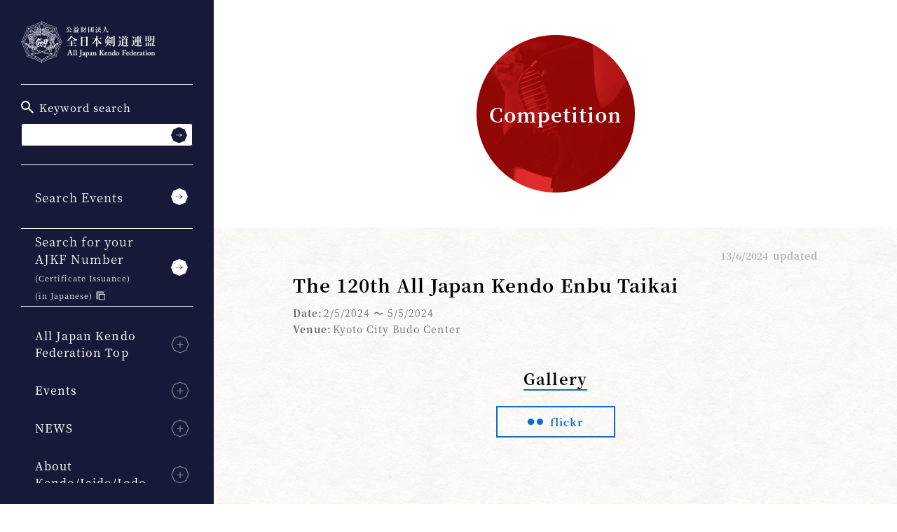

--- FILE ---
content_type: text/html; charset=UTF-8
request_url: https://www.kendo.or.jp/en/competition/enbu-120th/
body_size: 8460
content:
<!DOCTYPE html>
<html lang="en-US" prefix="og: http://ogp.me/ns#" class="no-js no-svg">
<head>
<meta charset="utf-8">
<meta name="viewport" content="width=device-width, initial-scale=1, maximum-scale=1, minimum-scale=1">
<meta name="format-detection" content="telephone=no">
<meta name="keywords" content="剣道,剣道とは,剣道連盟,全日本剣道,全日本剣道連盟,剣道大会,剣道審査会,All Japan Kendo Federation,Kendo,居合道,杖道">
<!-- Google Tag Manager -->
<script>(function(w,d,s,l,i){w[l]=w[l]||[];w[l].push({'gtm.start':
new Date().getTime(),event:'gtm.js'});var f=d.getElementsByTagName(s)[0],
j=d.createElement(s),dl=l!='dataLayer'?'&l='+l:'';j.async=true;j.src=
'https://www.googletagmanager.com/gtm.js?id='+i+dl;f.parentNode.insertBefore(j,f);
})(window,document,'script','dataLayer','GTM-K3577HN');</script>
<!-- End Google Tag Manager -->
<link rel="shortcut icon" href="https://www.kendo.or.jp/wp/wp-content/themes/kendo/assets/common/images/favicon.ico">
<link rel="stylesheet preload" href="https://www.kendo.or.jp/wp/wp-content/themes/kendo/assets/common/css/style.css" as="style" onload="this.onload=null;this.rel='stylesheet'">
<link rel="stylesheet" href="https://www.kendo.or.jp/wp/wp-content/themes/kendo/assets/event/css/style.css">
<link rel="stylesheet" href="https://www.kendo.or.jp/wp/wp-content/themes/kendo/assets/search/css/style.css">

<!-- This site is optimized with the Yoast SEO plugin v9.7 - https://yoast.com/wordpress/plugins/seo/ -->
<title>The 120th All Japan Kendo Enbu Taikai | 行事情報 | 全日本剣道連盟 AJKF</title>
<meta name="description" content="The 120th All Japan Kendo Enbu Taikai の組合せや結果、見所や選手などの紹介、写真ギャラリー、動画などをご覧になれます。"/>
<link rel="canonical" href="https://www.kendo.or.jp/en/event/enbu-120th/" />
<meta property="og:locale" content="en_US" />
<meta property="og:type" content="article" />
<meta property="og:title" content="The 120th All Japan Kendo Enbu Taikai | 行事情報 | 全日本剣道連盟 AJKF" />
<meta property="og:description" content="The 120th All Japan Kendo Enbu Taikai の組合せや結果、見所や選手などの紹介、写真ギャラリー、動画などをご覧になれます。" />
<meta property="og:url" content="https://www.kendo.or.jp/en/event/enbu-120th/" />
<meta property="og:site_name" content="全日本剣道連盟 AJKF" />
<meta property="og:image" content="https://www.kendo.or.jp/wp/wp-content/themes/kendo/assets/common/images/ogp.png" />
<meta property="og:image:secure_url" content="https://www.kendo.or.jp/wp/wp-content/themes/kendo/assets/common/images/ogp.png" />
<meta name="twitter:card" content="summary_large_image" />
<meta name="twitter:description" content="The 120th All Japan Kendo Enbu Taikai の組合せや結果、見所や選手などの紹介、写真ギャラリー、動画などをご覧になれます。" />
<meta name="twitter:title" content="The 120th All Japan Kendo Enbu Taikai | 行事情報 | 全日本剣道連盟 AJKF" />
<meta name="twitter:image" content="https://www.kendo.or.jp/wp/wp-content/themes/kendo/assets/common/images/ogp.png" />
<!-- / Yoast SEO plugin. -->

<link rel='dns-prefetch' href='//s.w.org' />
<link rel='stylesheet' id='bogo-css'  href='https://www.kendo.or.jp/wp/wp-content/plugins/bogo/includes/css/style.css?ver=3.1.4' type='text/css' media='all' />
<link rel='stylesheet' id='wp-rest-filter-css'  href='https://www.kendo.or.jp/wp/wp-content/plugins/wp-rest-filter/public/css/wp-rest-filter-public.css?ver=1.2.5' type='text/css' media='all' />
<link rel='https://api.w.org/' href='https://www.kendo.or.jp/en/wp-json/' />
<link rel="EditURI" type="application/rsd+xml" title="RSD" href="https://www.kendo.or.jp/wp/xmlrpc.php?rsd" />
<link rel="wlwmanifest" type="application/wlwmanifest+xml" href="https://www.kendo.or.jp/wp/wp-includes/wlwmanifest.xml" /> 
<meta name="generator" content="WordPress 4.9.26" />
<link rel='shortlink' href='https://www.kendo.or.jp/en/?p=18469' />
<link rel="alternate" type="application/json+oembed" href="https://www.kendo.or.jp/en/wp-json/oembed/1.0/embed?url=https%3A%2F%2Fwww.kendo.or.jp%2Fen%2Fevent%2Fenbu-120th%2F" />
<link rel="alternate" type="text/xml+oembed" href="https://www.kendo.or.jp/en/wp-json/oembed/1.0/embed?url=https%3A%2F%2Fwww.kendo.or.jp%2Fen%2Fevent%2Fenbu-120th%2F&#038;format=xml" />
<link rel="alternate" hreflang="ja" href="https://www.kendo.or.jp/event/enbu-120th/" />
<link rel="alternate" hreflang="en-US" href="https://www.kendo.or.jp/en/event/enbu-120th/" />
<script type="text/javascript">
	window._se_plugin_version = '8.1.9';
</script>
<noscript><style id="rocket-lazyload-nojs-css">.rll-youtube-player, [data-lazy-src]{display:none !important;}</style></noscript></head>

<body class="" id="body">
<!-- Google Tag Manager (noscript) -->
<noscript><iframe src="https://www.googletagmanager.com/ns.html?id=GTM-K3577HN"
height="0" width="0" style="display:none;visibility:hidden"></iframe></noscript>
<!-- End Google Tag Manager (noscript) -->


<header class="st-Header">
	<div class="st-HeaderContents">
		<h1 class="st-HeaderLogo js-header-fixed">
			<a href="https://www.kendo.or.jp/en"><img src="https://www.kendo.or.jp/wp/wp-content/themes/kendo/assets/common/images/logo.svg" alt="" data-no-lazy="1" /><img src="https://www.kendo.or.jp/wp/wp-content/themes/kendo/assets/common/images/logo.png" alt="公益財団法人 全日本剣道連盟 All Japan Kendo Federation" data-no-lazy="1" />
			</a>
		</h1>
			<div class="st-HeaderMenu js-header-fixed">
				<button class="st-HeaderMenu_Trigger" type="button" id="menuTrigger" aria-expanded="false" aria-controls="navGlobal"><span>MENU</span></button>
			</div>
			<div class="st-NavGlobal" id="navGlobal" aria-hidden="false" aria-labelledby="menuTrigger">
				<div class="st-NavGlobal_Contents">
					<div class="st-NavGlobal_Inner">
																																																				<nav class="st-NavGlobal_Link">
  <ul class="st-NavGlobal_LinkList">
	<li>
		<div class="st-NavGlobal_Search">
			<p class="st-NavGlobal_SearchTitle">
				<img src="data:image/svg+xml,%3Csvg%20xmlns='http://www.w3.org/2000/svg'%20viewBox='0%200%2018%2018'%3E%3C/svg%3E" alt="" width="18" height="18" class="st-NavGlobal_SearchIcon" data-lazy-src="https://www.kendo.or.jp/wp/wp-content/themes/kendo/assets/common/images/ic_glass.svg"><noscript><img src="https://www.kendo.or.jp/wp/wp-content/themes/kendo/assets/common/images/ic_glass.svg" alt="" width="18" height="18" class="st-NavGlobal_SearchIcon"></noscript>
				Keyword search
			</p>
			<form method="get" class="st-Searchform" action="https://www.kendo.or.jp/en" >
	<input type="text" name="s"  placeholder="" value="" class="st-Searchform_Body" >
	<button type="submit" aria-label="Search" class="st-Searchform_Button"></button>
</form>
		</div>
	</li>
    <li><a href="https://www.kendo.or.jp/en/event-search/">Search Events</a></li>
    <li><a href="https://kendonumber.net/" target="_blank" class="external en"><label>Search for your AJKF Number<br><span>(Certificate Issuance)<br>(in Japanese)</span></label></a></li>
  </ul>
  <div class="st-NavGlobal_LinkMenu">
      <div class="st-NavGlobal_LinkMenu_Item">
        <h2 class="st-NavGlobal_LinkMenu_Heading" aria-expanded="false" aria-controls="navGlobalMenu01">All Japan Kendo Federation Top<i class="st-NavGlobal_LinkMenu_Icon"><span><span></span></span></i></h2>
        <ul class="st-NavGlobal_LinkMenu_List" id="navGlobalMenu01" aria-hidden="true">
          <li><a href="https://www.kendo.or.jp/en/">Top</a></li>
		  <li><a href="https://www.kendo.or.jp/en/#top_latest_info">Latest Information</a></li>
          <li><a href="https://www.kendo.or.jp/en/#top_latest_result">Event Results</a></li>
          <li><a href="https://www.kendo.or.jp/en/#top_latest_events">Future Events</a></li>
          <li><a href="https://www.kendo.or.jp/en/#top_latest_news">News</a></li>
          <li><a href="https://www.kendo.or.jp/en/#top_online_shop">Online Shop</a></li>
        </ul>
      </div>
    <div class="st-NavGlobal_LinkMenu_Item">
      <h2 class="st-NavGlobal_LinkMenu_Heading" aria-expanded="false" aria-controls="navGlobalMenu02">Events<i class="st-NavGlobal_LinkMenu_Icon"><span><span></span></span></i></h2>
      <ul class="st-NavGlobal_LinkMenu_List" id="navGlobalMenu02" aria-hidden="true">
	  	<li><a href="https://www.kendo.or.jp/wp/wp-content/themes/kendo/assets/event/pdf/kendo-calendar(EN).pdf" class="" target="_blank" rel="noreferrer noopener">Annual Event Calendar（PDF）</a></li>
	  	<li><a href="https://www.kendo.or.jp/en/competition/">Competitions</a></li>
        <li><a href="https://www.kendo.or.jp/en/examination/">Examinations</a></li>
        <li><a href="https://www.kendo.or.jp/en/seminar/">Seminars</a></li>
        <li><a href="https://www.kendo.or.jp/en/keiko-kai/">Keiko-kai</a></li>
      </ul>
    </div>
    <div class="st-NavGlobal_LinkMenu_Item">
      <h2 class="st-NavGlobal_LinkMenu_Heading" aria-expanded="false" aria-controls="navGlobalMenu03">NEWS<i class="st-NavGlobal_LinkMenu_Icon"><span><span></span></span></i></h2>
      <ul class="st-NavGlobal_LinkMenu_List" id="navGlobalMenu03" aria-hidden="true">
        <li><a href="https://www.kendo.or.jp/en/news/competition/">Competition News</a></li>
        <li><a href="https://www.kendo.or.jp/en/news/examination/">Examination News</a></li>
        <li><a href="https://www.kendo.or.jp/en/news/seminar/">Seminar News</a></li>
        <li><a href="https://www.kendo.or.jp/en/news/keiko-kai/">Keiko-kai News</a></li>
        <li><a href="https://www.kendo.or.jp/en/information/">AJKF News</a></li>
      </ul>
    </div>
    <div class="st-NavGlobal_LinkMenu_Item">
      <h2 class="st-NavGlobal_LinkMenu_Heading" aria-expanded="false" aria-controls="navGlobalMenu04">About<br>Kendo/Iaido/Jodo<i class="st-NavGlobal_LinkMenu_Icon"><span><span></span></span></i></h2>
      <ul class="st-NavGlobal_LinkMenu_List" id="navGlobalMenu04" aria-hidden="true">
        <li><a href="https://www.kendo.or.jp/en/knowledge/">Kendo/Iaido/Jodo</a></li>
        <li><a href="https://www.kendo.or.jp/en/knowledge/anti-doping/">Anti-Doping</a></li>
        <li><a href="https://www.kendo.or.jp/en/knowledge/medicine-science/">Medical Science (in Japanese)</a></li>
        <li><a href="https://www.kendo.or.jp/en/knowledge/womens-committee/">Women's Committee (in Japanese)</a></li>
        <li><a href="https://www.kendo.or.jp/en/knowledge/books/">Books (in Japanese)</a></li>
        <li><a href="https://www.kendo.or.jp/en/knowledge/award/">Awards (in Japanese)</a></li>
        <li><a href="https://www.kendo.or.jp/en/library/">AJKF Papers (in Japanese)</a></li>
      </ul>
    </div>
    <div class="st-NavGlobal_LinkMenu_Item">
      <h2 class="st-NavGlobal_LinkMenu_Heading" aria-expanded="false" aria-controls="navGlobalMenu05">Organization<i class="st-NavGlobal_LinkMenu_Icon"><span><span></span></span></i></h2>
      <ul class="st-NavGlobal_LinkMenu_List" id="navGlobalMenu05" aria-hidden="true">
        <li><a href="https://www.kendo.or.jp/en/organization/">About AJKF</a></li>
        <li><a href="https://www.kendo.or.jp/en/organization/business/">Business</a></li>
        <li><a href="https://www.kendo.or.jp/en/organization/construction/">Organizational Framework</a></li>
        <li><a href="https://www.kendo.or.jp/en/organization/official-mark/">Official Mark (in Japanese)</a></li>
        <li><a href="https://www.kendo.or.jp/en/organization/related_organization/">Affiliates</a></li>
        <li><a href="https://www.kendo.or.jp/en/organization/report/">Reports, Articles of Incorporation, Regulations, etc. (in Japanese)</a></li>
        <li><a href="https://www.kendo.or.jp/en/organization/bulletin/">Monthly Magazine KENSO</a></li>
        <li><a href="https://www.kendo.or.jp/en/organization/bushishi/">Kendo Mascot BUSHISHI</a></li>
      </ul>
    </div>
    <div class="st-NavGlobal_LinkMenu_Item">
      <h2 class="st-NavGlobal_LinkMenu_Heading" aria-expanded="false" aria-controls="navGlobalMenu06">FAQ<i class="st-NavGlobal_LinkMenu_Icon"><span><span></span></span></i></h2>
      <ul class="st-NavGlobal_LinkMenu_List" id="navGlobalMenu06" aria-hidden="true">
        <li><a href="https://www.kendo.or.jp/en/faq/">FAQ</a></li>
        <li><a href="https://www.kendo.or.jp/en/contact/">Contact</a></li>
        <li><a href="https://www.kendo.or.jp/en/media/">To the media</a></li>
      </ul>
		<p class="st-NavGlobal_Language"><a href="/">Japanese Official Website</a></p>
    </div>
  </div>
</nav>
<div class="st-Banner">
  <ul class="st-Banner_List">
    </ul>
</div>
									</div>
			</div>
		</div>
	</div>
</header>

	<!--
	<div class="st-HeaderLangSwitcher js-header-fixed">
		<div>
<span style="display: none;">Language Switcher</span>
<ul class="bogo-language-switcher"><li class="en-US en current first">EN</li>
<li class="ja last"><a rel="alternate" hreflang="ja" href="/en-competition/enbu-120th" title="Japanese">JP</a></li>
</ul>
</div>
	</div>
	-->

<!--
<div class="sw-bogo">
	<p>選択中の言語：en_US</p>
	<ul class="bogo-language-switcher"><li class="en-US en current first">EN</li>
<li class="ja last"><a rel="alternate" hreflang="ja" href="/en-competition/enbu-120th" title="Japanese">JP</a></li>
</ul>
</div>
-->

<main class="st-Contents">

	<div class="st-ContentsHeader">
		<div class="st-ContentsHeader_Item">
			<div class="st-ContentsHeader_Image"><img src="https://www.kendo.or.jp/wp/wp-content/themes/kendo/assets/news/images/img_heading_news.png" alt="" data-no-lazy="1" /></div>
									<h2 class="st-ContentsHeader_Heading--en">Competition</h2>
					</div>
	</div>
	<div class="st-Container">

		<section class="sw-Info">
			<div class="sw-Info_Header">
				<p class="sw-Info_Time sw-Info_Time--Event">
											<time datetime="13-6-2024">13/6/2024</time>updated
									</p>
				<h3 class="sw-Info_Heading">The 120th All Japan Kendo Enbu Taikai</h3>
				<dl class="sw-Info_Sche">
					<dt>Date:</dt>
													<dd>
					<span>2/5/2024										<br class="sp_parts">〜 5/5/2024										</span>
					</dd>
								<dt>Venue:</dt>
				<dd>Kyoto City Budo Center</dd>
				</dl>
			</div>
			<div class="sw-Info_Contents sw-PostContent js-file-link-icon-area">
				        
        
        											
				
				
				
								<h4 class="sw-Heading flickr"><span>Gallery</span></h4>
				<div id="photos_here" class="flickr">Loading...</div>
				<script>
										var photos = ['72177720315174544'];
				</script>
												<div class="sw-Btn flickr"><a class="sw-Btn_Link" href="https://www.flickr.com/photos/aj_kendo_f/albums/72177720315174544" target="_blank"><i class="sw-Btn_Icon -flickr"></i>flickr</a></div>
								
												<ul class="slider-result-movie">
																								<li class="youtube"><iframe loading="lazy" width="560" height="315" src="about:blank" frameborder="0" allowfullscreen data-rocket-lazyload="fitvidscompatible" data-lazy-src="https://www.youtube.com/embed/4am-uKwIScM?rel=0&#038;showinfo=0"></iframe><noscript><iframe width="560" height="315" src="https://www.youtube.com/embed/4am-uKwIScM?rel=0&showinfo=0" frameborder="0" allowfullscreen></iframe></noscript></li>
																													<li class="youtube"><iframe loading="lazy" width="560" height="315" src="about:blank" frameborder="0" allowfullscreen data-rocket-lazyload="fitvidscompatible" data-lazy-src="https://www.youtube.com/embed/VRGHJq6m9hA?rel=0&#038;showinfo=0"></iframe><noscript><iframe width="560" height="315" src="https://www.youtube.com/embed/VRGHJq6m9hA?rel=0&showinfo=0" frameborder="0" allowfullscreen></iframe></noscript></li>
																													<li class="youtube"><iframe loading="lazy" width="560" height="315" src="about:blank" frameborder="0" allowfullscreen data-rocket-lazyload="fitvidscompatible" data-lazy-src="https://www.youtube.com/embed/2fJEGddrNj8?rel=0&#038;showinfo=0"></iframe><noscript><iframe width="560" height="315" src="https://www.youtube.com/embed/2fJEGddrNj8?rel=0&showinfo=0" frameborder="0" allowfullscreen></iframe></noscript></li>
																													<li class="youtube"><iframe loading="lazy" width="560" height="315" src="about:blank" frameborder="0" allowfullscreen data-rocket-lazyload="fitvidscompatible" data-lazy-src="https://www.youtube.com/embed/X5KPxBspU0o?rel=0&#038;showinfo=0"></iframe><noscript><iframe width="560" height="315" src="https://www.youtube.com/embed/X5KPxBspU0o?rel=0&showinfo=0" frameborder="0" allowfullscreen></iframe></noscript></li>
																													<li class="youtube"><iframe loading="lazy" width="560" height="315" src="about:blank" frameborder="0" allowfullscreen data-rocket-lazyload="fitvidscompatible" data-lazy-src="https://www.youtube.com/embed/XW3IDUF0N08?rel=0&#038;showinfo=0"></iframe><noscript><iframe width="560" height="315" src="https://www.youtube.com/embed/XW3IDUF0N08?rel=0&showinfo=0" frameborder="0" allowfullscreen></iframe></noscript></li>
																													<li class="youtube"><iframe loading="lazy" width="560" height="315" src="about:blank" frameborder="0" allowfullscreen data-rocket-lazyload="fitvidscompatible" data-lazy-src="https://www.youtube.com/embed/ioN0HSv89w4?rel=0&#038;showinfo=0"></iframe><noscript><iframe width="560" height="315" src="https://www.youtube.com/embed/ioN0HSv89w4?rel=0&showinfo=0" frameborder="0" allowfullscreen></iframe></noscript></li>
																													<li class="youtube"><iframe loading="lazy" width="560" height="315" src="about:blank" frameborder="0" allowfullscreen data-rocket-lazyload="fitvidscompatible" data-lazy-src="https://www.youtube.com/embed/SL3w8QLFLxs?rel=0&#038;showinfo=0"></iframe><noscript><iframe width="560" height="315" src="https://www.youtube.com/embed/SL3w8QLFLxs?rel=0&showinfo=0" frameborder="0" allowfullscreen></iframe></noscript></li>
																													<li class="youtube"><iframe loading="lazy" width="560" height="315" src="about:blank" frameborder="0" allowfullscreen data-rocket-lazyload="fitvidscompatible" data-lazy-src="https://www.youtube.com/embed/M-Wxo7a9_No?rel=0&#038;showinfo=0"></iframe><noscript><iframe width="560" height="315" src="https://www.youtube.com/embed/M-Wxo7a9_No?rel=0&showinfo=0" frameborder="0" allowfullscreen></iframe></noscript></li>
													</ul>
				
									<div class="sw-Btn"><a class="sw-Btn_Link" href="https://www.youtube.com/playlist?list=PLaKZ0PAEUfwUrrZ-BLfH00VFZnwh0_sEn" target="_blank"><i class="sw-Btn_Icon -youtube"></i>YouTube</a></div>
				
				
				
																																				
				<h4 class="sw-Heading"><span>Event Details</span></h4>
									<div class="sw-Info_Image"><img src="data:image/svg+xml,%3Csvg%20xmlns='http://www.w3.org/2000/svg'%20viewBox='0%200%200%200'%3E%3C/svg%3E" alt="" data-lazy-src="https://live.staticflickr.com/65535/53561037899_fb2cbf6498_b.jpg"/><noscript><img src="https://live.staticflickr.com/65535/53561037899_fb2cbf6498_b.jpg" alt=""/></noscript></div>
								<dl class="sw-Info_List">
											<dt>Event</dt>
										<dd>The 120th All Japan Kendo Enbu Taikai</dd>
										<dt>Date</dt>
										<dd>2/5/2024												 〜 5/5/2024											</dd>
										<dt>Venue</dt>
					<dd>
												<a href="http://www.kyoto-sports.or.jp/facilities/detail.php?id=15" target="_blank">Kyoto City Budo Center</a><br>
																							</dd>
										<div class="event-Map">
						<iframe loading="lazy" src="about:blank" frameborder="0" style="border:0;" allowfullscreen="" data-rocket-lazyload="fitvidscompatible" data-lazy-src="https://maps.google.co.jp/maps?output=embed&#038;q=Kyoto%20City%20Budo%20Center"></iframe><noscript><iframe src="https://maps.google.co.jp/maps?output=embed&q=Kyoto City Budo Center" frameborder="0" style="border:0;" allowfullscreen=""></iframe></noscript>
					</div>
					<div class="sw-Btn"><a class="sw-Btn_Link" href="https://maps.google.co.jp/maps?q=Kyoto+City+Budo+Center" target="_blank">Google MAP</a></div>
														</dl>
				
								<h4 class="sw-Heading"><span>Match Table</span></h4>
													<p style="text-align: center;"><a href="https://www.kendo.or.jp/wp/wp-content/uploads/2024/04/enbu_play-table_2024.pdf" rel="noopener" target="_blank">第120回全日本剣道演武大会（剣道）組み合わせ</a></p>
																<ul class="event-Sns event-Sns_En">
					<li><a href="https://twitter.com/intent/tweet?url=https://www.kendo.or.jp/en/en/competition/enbu-120th/&text=The 120th All Japan Kendo Enbu Taikai&hashtags=全日本剣道連盟,kendo" target="_blank"><img src="data:image/svg+xml,%3Csvg%20xmlns='http://www.w3.org/2000/svg'%20viewBox='0%200%2074%2023'%3E%3C/svg%3E" alt="" width="74" height="23" data-lazy-src="https://www.kendo.or.jp/wp/wp-content/themes/kendo/assets/common/images/ic_sns_twitter_en.png"/><noscript><img src="https://www.kendo.or.jp/wp/wp-content/themes/kendo/assets/common/images/ic_sns_twitter_en.png" alt="" width="74" height="23"/></noscript></a></li>
					<li><a href="https://www.facebook.com/sharer/sharer.php?u=https://www.kendo.or.jp/en/en/competition/enbu-120th/" target="_blank"><img src="data:image/svg+xml,%3Csvg%20xmlns='http://www.w3.org/2000/svg'%20viewBox='0%200%2066%2023'%3E%3C/svg%3E" alt="" width="66" height="23" data-lazy-src="https://www.kendo.or.jp/wp/wp-content/themes/kendo/assets/common/images/ic_sns_facebook_en.png"/><noscript><img src="https://www.kendo.or.jp/wp/wp-content/themes/kendo/assets/common/images/ic_sns_facebook_en.png" alt="" width="66" height="23"/></noscript></a></li>
					<li><a href="https://social-plugins.line.me/lineit/share?url=https://www.kendo.or.jp/en/en/competition/enbu-120th/" target="_blank"><img src="data:image/svg+xml,%3Csvg%20xmlns='http://www.w3.org/2000/svg'%20viewBox='0%200%2070%2023'%3E%3C/svg%3E" alt="" width="70" height="23" data-lazy-src="https://www.kendo.or.jp/wp/wp-content/themes/kendo/assets/common/images/ic_sns_line.png"/><noscript><img src="https://www.kendo.or.jp/wp/wp-content/themes/kendo/assets/common/images/ic_sns_line.png" alt="" width="70" height="23"/></noscript></a></li>
				</ul>

								
													<div class="relation-Grid">
					<h4 class="sw-Heading"><span>Past Competition Events</span></h4>
					<div class="st-Grid">
										<div class="st-Grid_Item"><a class="st-Grid_Link" href="/en/competition/enbu-119th">
						<div class="sw-Card">
							<div class="sw-Card_Box">
								<div class="sw-Card_Inner">
									<div class="sw-CardItem">
										<div class="sw-CardItem_Header">
											<div>
												<h3 class="sw-CardItem_Category">

																																							Competition</h3>
													
																							</div>
											<p class="sw-CardItem_Time"><time datetime="2022-12-01">1/12/2022<</time>
											</p>
										</div>
										<div class="sw-CardItem_Contents">
																						<div class="sw-CardItem_MediaA">
												<div class="sw-CardItem_MediaAText">
												<p class="sw-CardItem_Text">The 119th All Japan Kendo Enbu Taikai</p>
												<dl class="sw-CardItem_Data">
												<dt>Date</dt>
																								<dd>2/5/2023																								〜5/5/2023																								</dd>
																								<dt>Venue</dt>
												<dd>Kyoto City Budo Center</dd>
												</dl>
												</div>
											</div>
										</div>
									</div>
								</div>
							</div>
						</div></a></div>
										<div class="st-Grid_Item"><a class="st-Grid_Link" href="/en/competition/enbu-117th">
						<div class="sw-Card">
							<div class="sw-Card_Box">
								<div class="sw-Card_Inner">
									<div class="sw-CardItem">
										<div class="sw-CardItem_Header">
											<div>
												<h3 class="sw-CardItem_Category">

																																							Competition</h3>
													
																							</div>
											<p class="sw-CardItem_Time"><time datetime="2021-02-09">9/2/2021<</time>
											</p>
										</div>
										<div class="sw-CardItem_Contents">
																						<div class="sw-CardItem_MediaA">
												<div class="sw-CardItem_MediaAText">
												<p class="sw-CardItem_Text">The 117th All Japan Kendo Enbu Taikai</p>
												<dl class="sw-CardItem_Data">
												<dt>Date</dt>
																								<dd class="stop">4/5/2021																								〜6/5/2021																								</dd>
																								<dt>Venue</dt>
												<dd>Butoku-den in the Kyoto-shi Budo Center<!-京都市武道センター 旧武徳殿-></dd>
												</dl>
												</div>
											</div>
										</div>
									</div>
								</div>
							</div>
						</div></a></div>
										<div class="st-Grid_Item"><a class="st-Grid_Link" href="/en/competition/enbu-116th">
						<div class="sw-Card">
							<div class="sw-Card_Box">
								<div class="sw-Card_Inner">
									<div class="sw-CardItem">
										<div class="sw-CardItem_Header">
											<div>
												<h3 class="sw-CardItem_Category">

																																							Competition</h3>
													
																							</div>
											<p class="sw-CardItem_Time"><time datetime="2020-03-24">24/3/2020<</time>
											</p>
										</div>
										<div class="sw-CardItem_Contents">
																						<div class="sw-CardItem_MediaA">
												<div class="sw-CardItem_MediaAText">
												<p class="sw-CardItem_Text">The 116th All Japan Kendo Enbu Taikai</p>
												<dl class="sw-CardItem_Data">
												<dt>Date</dt>
																								<dd class="stop">2/5/2020																								〜5/5/2020																								</dd>
																								<dt>Venue</dt>
												<dd>Butoku-den in the Kyoto-shi Budo Center</dd>
												</dl>
												</div>
											</div>
										</div>
									</div>
								</div>
							</div>
						</div></a></div>
										<div class="st-Grid_Item"><a class="st-Grid_Link" href="/en/competition/enbu-115th">
						<div class="sw-Card">
							<div class="sw-Card_Box">
								<div class="sw-Card_Inner">
									<div class="sw-CardItem">
										<div class="sw-CardItem_Header">
											<div>
												<h3 class="sw-CardItem_Category">

																																							Competition</h3>
													
																							</div>
											<p class="sw-CardItem_Time"><time datetime="2019-05-06">6/5/2019<</time>
											</p>
										</div>
										<div class="sw-CardItem_Contents">
																						<div class="sw-CardItem_MediaA">
												<div class="sw-CardItem_MediaAText">
												<p class="sw-CardItem_Text">The 115th All Japan Kendo Enbu Taikai</p>
												<dl class="sw-CardItem_Data">
												<dt>Date</dt>
																								<dd>2/5/2019																								〜5/5/2019																								</dd>
																								<dt>Venue</dt>
												<dd><!京都市武道センター 旧武徳殿-->Butoku-den in the Kyoto-shi Budo Center</dd>
												</dl>
												</div>
											</div>
										</div>
									</div>
								</div>
							</div>
						</div></a></div>
										<div class="st-Grid_Item st-Grid_ItemAdd"><a class="st-Grid_Link" href="/en/competition/enbu-114th">
						<div class="sw-Card">
							<div class="sw-Card_Box">
								<div class="sw-Card_Inner">
									<div class="sw-CardItem">
										<div class="sw-CardItem_Header">
											<div>
												<h3 class="sw-CardItem_Category">

																																							Competition</h3>
													
																							</div>
											<p class="sw-CardItem_Time"><time datetime="2018-05-05">5/5/2018<</time>
											</p>
										</div>
										<div class="sw-CardItem_Contents">
																						<div class="sw-CardItem_MediaA">
												<div class="sw-CardItem_MediaAText">
												<p class="sw-CardItem_Text">The 114th All Japan Kendo Enbu Taikai</p>
												<dl class="sw-CardItem_Data">
												<dt>Date</dt>
																								<dd>2/5/2018																								〜5/5/2018																								</dd>
																								<dt>Venue</dt>
												<dd><!京都市武道センター 旧武徳殿-->Butoku-den in the Kyoto-shi Budo Center</dd>
												</dl>
												</div>
											</div>
										</div>
									</div>
								</div>
							</div>
						</div></a></div>
										<div class="st-Grid_Item st-Grid_ItemAdd"><a class="st-Grid_Link" href="/en/competition/enbu-113th">
						<div class="sw-Card">
							<div class="sw-Card_Box">
								<div class="sw-Card_Inner">
									<div class="sw-CardItem">
										<div class="sw-CardItem_Header">
											<div>
												<h3 class="sw-CardItem_Category">

																																							Competition</h3>
													
																							</div>
											<p class="sw-CardItem_Time"><time datetime="2017-05-05">5/5/2017<</time>
											</p>
										</div>
										<div class="sw-CardItem_Contents">
																						<div class="sw-CardItem_MediaA">
												<div class="sw-CardItem_MediaAText">
												<p class="sw-CardItem_Text">The 113rd All Japan Kendo Enbu Taikai</p>
												<dl class="sw-CardItem_Data">
												<dt>Date</dt>
																								<dd>2/5/2017																								〜5/5/2017																								</dd>
																								<dt>Venue</dt>
												<dd><!京都市武道センター 旧武徳殿-->Butoku-den in the Kyoto-shi Budo Center</dd>
												</dl>
												</div>
											</div>
										</div>
									</div>
								</div>
							</div>
						</div></a></div>
										<div class="st-Grid_Item st-Grid_ItemAdd"><a class="st-Grid_Link" href="/en/competition/enbu-112th">
						<div class="sw-Card">
							<div class="sw-Card_Box">
								<div class="sw-Card_Inner">
									<div class="sw-CardItem">
										<div class="sw-CardItem_Header">
											<div>
												<h3 class="sw-CardItem_Category">

																																							Competition</h3>
													
																							</div>
											<p class="sw-CardItem_Time"><time datetime="2016-05-05">5/5/2016<</time>
											</p>
										</div>
										<div class="sw-CardItem_Contents">
																						<div class="sw-CardItem_MediaA">
												<div class="sw-CardItem_MediaAText">
												<p class="sw-CardItem_Text">The 112nd All Japan Kendo Enbu Taikai</p>
												<dl class="sw-CardItem_Data">
												<dt>Date</dt>
																								<dd>2/5/2016																								〜5/5/2016																								</dd>
																								<dt>Venue</dt>
												<dd><!京都市武道センター 旧武徳殿-->Butoku-den in the Kyoto-shi Budo Center</dd>
												</dl>
												</div>
											</div>
										</div>
									</div>
								</div>
							</div>
						</div></a></div>
										<div class="st-Grid_Item st-Grid_ItemAdd"><a class="st-Grid_Link" href="/en/competition/enbu-111th">
						<div class="sw-Card">
							<div class="sw-Card_Box">
								<div class="sw-Card_Inner">
									<div class="sw-CardItem">
										<div class="sw-CardItem_Header">
											<div>
												<h3 class="sw-CardItem_Category">

																																							Competition</h3>
													
																							</div>
											<p class="sw-CardItem_Time"><time datetime="2015-05-05">5/5/2015<</time>
											</p>
										</div>
										<div class="sw-CardItem_Contents">
																						<div class="sw-CardItem_MediaA">
												<div class="sw-CardItem_MediaAText">
												<p class="sw-CardItem_Text">The 111st All Japan Kendo Enbu Taikai</p>
												<dl class="sw-CardItem_Data">
												<dt>Date</dt>
																								<dd>2/5/2015																								〜5/5/2015																								</dd>
																								<dt>Venue</dt>
												<dd><!京都市武道センター 旧武徳殿-->Butoku-den in the Kyoto-shi Budo Center</dd>
												</dl>
												</div>
											</div>
										</div>
									</div>
								</div>
							</div>
						</div></a></div>
										<div class="st-Grid_Item st-Grid_ItemAdd"><a class="st-Grid_Link" href="/en/competition/enbu-110th">
						<div class="sw-Card">
							<div class="sw-Card_Box">
								<div class="sw-Card_Inner">
									<div class="sw-CardItem">
										<div class="sw-CardItem_Header">
											<div>
												<h3 class="sw-CardItem_Category">

																																							Competition</h3>
													
																							</div>
											<p class="sw-CardItem_Time"><time datetime="2014-05-05">5/5/2014<</time>
											</p>
										</div>
										<div class="sw-CardItem_Contents">
																						<div class="sw-CardItem_MediaA">
												<div class="sw-CardItem_MediaAText">
												<p class="sw-CardItem_Text">The 110th All Japan Kendo Enbu Taikai</p>
												<dl class="sw-CardItem_Data">
												<dt>Date</dt>
																								<dd>2/5/2014																								〜5/5/2014																								</dd>
																								<dt>Venue</dt>
												<dd><!京都市武道センター-->Kyoto-shi Budo Center</dd>
												</dl>
												</div>
											</div>
										</div>
									</div>
								</div>
							</div>
						</div></a></div>
										<div class="st-Grid_Item st-Grid_ItemAdd"><a class="st-Grid_Link" href="/en/competition/enbu-109th">
						<div class="sw-Card">
							<div class="sw-Card_Box">
								<div class="sw-Card_Inner">
									<div class="sw-CardItem">
										<div class="sw-CardItem_Header">
											<div>
												<h3 class="sw-CardItem_Category">

																																							Competition</h3>
													
																							</div>
											<p class="sw-CardItem_Time"><time datetime="2013-05-05">5/5/2013<</time>
											</p>
										</div>
										<div class="sw-CardItem_Contents">
																						<div class="sw-CardItem_MediaA">
												<div class="sw-CardItem_MediaAText">
												<p class="sw-CardItem_Text">The 109th All Japan Kendo Enbu Taikai</p>
												<dl class="sw-CardItem_Data">
												<dt>Date</dt>
																								<dd>2/5/2013																								〜5/5/2013																								</dd>
																								<dt>Venue</dt>
												<dd><!京都市武道センター-->Kyoto-shi Budo Center</dd>
												</dl>
												</div>
											</div>
										</div>
									</div>
								</div>
							</div>
						</div></a></div>
										<div class="st-Grid_Item st-Grid_ItemAdd"><a class="st-Grid_Link" href="/en/competition/enbu-108th">
						<div class="sw-Card">
							<div class="sw-Card_Box">
								<div class="sw-Card_Inner">
									<div class="sw-CardItem">
										<div class="sw-CardItem_Header">
											<div>
												<h3 class="sw-CardItem_Category">

																																							Competition</h3>
													
																							</div>
											<p class="sw-CardItem_Time"><time datetime="2012-05-02">2/5/2012<</time>
											</p>
										</div>
										<div class="sw-CardItem_Contents">
																						<div class="sw-CardItem_MediaA">
												<div class="sw-CardItem_MediaAText">
												<p class="sw-CardItem_Text">The 108th All Japan Kendo Enbu Taikai</p>
												<dl class="sw-CardItem_Data">
												<dt>Date</dt>
																								<dd>2/5/2012																								〜5/5/2012																								</dd>
																								<dt>Venue</dt>
												<dd><!京都市武道センター-->Kyoto-shi Budo Center</dd>
												</dl>
												</div>
											</div>
										</div>
									</div>
								</div>
							</div>
						</div></a></div>
										<div class="st-Grid_Item st-Grid_ItemAdd"><a class="st-Grid_Link" href="/en/competition/enbu-107th">
						<div class="sw-Card">
							<div class="sw-Card_Box">
								<div class="sw-Card_Inner">
									<div class="sw-CardItem">
										<div class="sw-CardItem_Header">
											<div>
												<h3 class="sw-CardItem_Category">

																																							Competition</h3>
													
																							</div>
											<p class="sw-CardItem_Time"><time datetime="2011-05-02">2/5/2011<</time>
											</p>
										</div>
										<div class="sw-CardItem_Contents">
																						<div class="sw-CardItem_MediaA">
												<div class="sw-CardItem_MediaAText">
												<p class="sw-CardItem_Text">The 107th All Japan Kendo Enbu Taikai</p>
												<dl class="sw-CardItem_Data">
												<dt>Date</dt>
																								<dd>2/5/2011																								〜5/5/2011																								</dd>
																								<dt>Venue</dt>
												<dd><!京都市武道センター-->Kyoto-shi Budo Center</dd>
												</dl>
												</div>
											</div>
										</div>
									</div>
								</div>
							</div>
						</div></a></div>
														</div>
										<div class="st-Contents_Btn">
						<a class="sw-Link -more">さらに表示する</a>
					</div>
									</div>
				
												<h4 class="sw-Heading"><span>Related Events</span></h4>
				<div class="st-Grid">
								<div class="st-Grid_Item"><a class="st-Grid_Link" href="/en/competition/senbatsu-8dan-24th">
						<div class="sw-Card">
							<div class="sw-Card_Box">
								<div class="sw-Card_Inner">
									<div class="sw-CardItem">
										<div class="sw-CardItem_Header">
											<div>
												<h3 class="sw-CardItem_Category">

																																							Competition</h3>
													
																							</div>
											<p class="sw-CardItem_Time"><time datetime="2025-12-23">23/12/2025<</time>
											</p>
										</div>
										<div class="sw-CardItem_Contents">
																						<div class="sw-CardItem_MediaA">
												<div class="sw-CardItem_MediaAText">
												<p class="sw-CardItem_Text">The 24th All Japan KENDO 8-DAN Tournament</p>
												<dl class="sw-CardItem_Data">
												<dt>Date</dt>

																								<dd>19/4/2026																								</dd>
																								<dt>Venue</dt>
												<dd>Nakamura Sports Center<!--愛知県--></dd>
												</dl>
												</div>
											</div>
										</div>
									</div>
								</div>
							</div>
						</div></a></div>
								<div class="st-Grid_Item"><a class="st-Grid_Link" href="/en/competition/todohuken-74th">
						<div class="sw-Card">
							<div class="sw-Card_Box">
								<div class="sw-Card_Inner">
									<div class="sw-CardItem">
										<div class="sw-CardItem_Header">
											<div>
												<h3 class="sw-CardItem_Category">

																																							Competition</h3>
													
																							</div>
											<p class="sw-CardItem_Time"><time datetime="2025-12-23">23/12/2025<</time>
											</p>
										</div>
										<div class="sw-CardItem_Contents">
																						<div class="sw-CardItem_MediaA">
												<div class="sw-CardItem_MediaAText">
												<p class="sw-CardItem_Text">The 74th All Japan Interprefecture KENDO Championship</p>
												<dl class="sw-CardItem_Data">
												<dt>Date</dt>

																								<dd>29/4/2026																								</dd>
																								<dt>Venue</dt>
												<dd>Wakayama Big Whale</dd>
												</dl>
												</div>
											</div>
										</div>
									</div>
								</div>
							</div>
						</div></a></div>
								<div class="st-Grid_Item"><a class="st-Grid_Link" href="/en/competition/enbu-122nd">
						<div class="sw-Card">
							<div class="sw-Card_Box">
								<div class="sw-Card_Inner">
									<div class="sw-CardItem">
										<div class="sw-CardItem_Header">
											<div>
												<h3 class="sw-CardItem_Category">

																																							Competition</h3>
													
																							</div>
											<p class="sw-CardItem_Time"><time datetime="2025-12-23">23/12/2025<</time>
											</p>
										</div>
										<div class="sw-CardItem_Contents">
																						<div class="sw-CardItem_MediaA">
												<div class="sw-CardItem_MediaAText">
												<p class="sw-CardItem_Text">The 122nd All Japan Kendo Enbu Taikai</p>
												<dl class="sw-CardItem_Data">
												<dt>Date</dt>

																								<dd>2/5/2026																								〜5/5/2026																								</dd>
																								<dt>Venue</dt>
												<dd>Kyoto City Budo Center</dd>
												</dl>
												</div>
											</div>
										</div>
									</div>
								</div>
							</div>
						</div></a></div>
								<div class="st-Grid_Item"><a class="st-Grid_Link" href="/en/competition/todohuken-joshi-18th">
						<div class="sw-Card">
							<div class="sw-Card_Box">
								<div class="sw-Card_Inner">
									<div class="sw-CardItem">
										<div class="sw-CardItem_Header">
											<div>
												<h3 class="sw-CardItem_Category">

																																							Competition</h3>
													
																							</div>
											<p class="sw-CardItem_Time"><time datetime="2025-12-23">23/12/2025<</time>
											</p>
										</div>
										<div class="sw-CardItem_Contents">
																						<div class="sw-CardItem_MediaA">
												<div class="sw-CardItem_MediaAText">
												<p class="sw-CardItem_Text">The 18th All Japan Interprefecture Ladies KENDO championship</p>
												<dl class="sw-CardItem_Data">
												<dt>Date</dt>

																								<dd>12/7/2026																								</dd>
																								<dt>Venue</dt>
												<dd>NIPPON-BUDOKAN</dd>
												</dl>
												</div>
											</div>
										</div>
									</div>
								</div>
							</div>
						</div></a></div>
												</div>
						</section>
				<ul class="st-Breadcrumb" aria-label="Breadcrumb">
			<li><a href="/">TOP</a></li>
			<li>
									<a href="/en/competition">Competition</a>
							</li>
			<li aria-label="current page">The 120th All Japan Kendo Enbu Taikai</li>
		</ul>
	</div>

</main>

<!--WPFC_FOOTER_START--><footer class="st-Footer">
	
	<nav class="st-NavFooter">
		<ul class="st-NavFooter_List show">
		  <li><a href="https://www.kendo.or.jp/en/event-search/">Search Events</a></li>
  	      <li><a href="https://kendonumber.net/" target="_blank" class="external en"><label>Search for your AJKF Number<br><span>(Certificate Issuance)<br>(in Japanese)</span></label></a></li>
	    </ul>
		<div class="st-NavFooter_Item">
			<h2 class="st-NavFooter_Heading" aria-expanded="true" aria-controls="navFooter01">All Japan Kendo Federation<br>Top<i class="st-NavFooter_Icon"><span><span></span></span></i></h2>
			<ul class="st-NavFooter_List" id="navFooter01" aria-hidden="false">
				<li><a href="https://www.kendo.or.jp/en/">Top</a></li>
	            <li><a href="https://www.kendo.or.jp/en/#top_latest_info">Latest Information</a></li>
	            <li><a href="https://www.kendo.or.jp/en/#top_latest_result">Event Results</a></li>
	            <li><a href="https://www.kendo.or.jp/en/#top_latest_events">Future Events</a></li>
	            <li><a href="https://www.kendo.or.jp/en/#top_latest_news">News</a></li>
	            <li><a href="https://www.kendo.or.jp/en/#top_online_shop">Online Shop</a></li>
			</ul>
		</div>
		<div class="st-NavFooter_Item">
			<h2 class="st-NavFooter_Heading" aria-expanded="true" aria-controls="navFooter02">Events<i class="st-NavFooter_Icon"><span><span></span></span></i></h2>
			<ul class="st-NavFooter_List" id="navFooter02" aria-hidden="false">
				<li><a href="https://www.kendo.or.jp/wp/wp-content/themes/kendo/assets/event/pdf/kendo-calendar(EN).pdf" class="" target="_blank" rel="noreferrer noopener">Annual Event Calendar（PDF）</a></li>
				<li><a href="https://www.kendo.or.jp/en/competition/">Competitions</a></li>
				<li><a href="https://www.kendo.or.jp/en/examination/">Examinations</a></li>
				<li><a href="https://www.kendo.or.jp/en/seminar/">Seminars</a></li>
				<li><a href="https://www.kendo.or.jp/en/keiko-kai/">Keiko-kai</a></li>
			</ul>
		</div>
		<div class="st-NavFooter_Item">
			<h2 class="st-NavFooter_Heading" aria-expanded="true" aria-controls="navFooter03">NEWS<i class="st-NavFooter_Icon"><span><span></span></span></i></h2>
			<ul class="st-NavFooter_List" id="navFooter03" aria-hidden="false">
				<li><a href="https://www.kendo.or.jp/en/news/competition/">Competition News</a></li>
				<li><a href="https://www.kendo.or.jp/en/news/examination/">Examination News</a></li>
				<li><a href="https://www.kendo.or.jp/en/news/seminar/">Seminar News</a></li>
				<li><a href="https://www.kendo.or.jp/en/news/keiko-kai/">Keiko-kai News</a></li>
				<li><a href="https://www.kendo.or.jp/en/information/">AJKF News</a></li>
			</ul>
		</div>
		<div class="st-NavFooter_Item">
			<h2 class="st-NavFooter_Heading" aria-expanded="true" aria-controls="navFooter04">About Kendo/Iaido/Jodo<i class="st-NavFooter_Icon"><span><span></span></span></i></h2>
			<ul class="st-NavFooter_List" id="navFooter04" aria-hidden="false">
				<li><a href="https://www.kendo.or.jp/en/knowledge/">Kendo/Iaido/Jodo</a></li>
				<li><a href="https://www.kendo.or.jp/en/knowledge/anti-doping/">Anti-Doping</a></li>
				<li><a href="https://www.kendo.or.jp/en/knowledge/medicine-science/">Medical Science (in Japanese)</a></li>
				<li><a href="https://www.kendo.or.jp/en/knowledge/womens-committee/">Women's Committee (in Japanese)</a></li>
				<li><a href="https://www.kendo.or.jp/en/knowledge/books/">Books (in Japanese)</a></li>
				<li><a href="https://www.kendo.or.jp/en/knowledge/award/">Awards (in Japanese)</a></li>
				<li><a href="https://www.kendo.or.jp/en/knowledge/library/">AJKF Papers (in Japanese)</a></li>
			</ul>
		</div>
		<div class="st-NavFooter_Item">
			<h2 class="st-NavFooter_Heading" aria-expanded="true" aria-controls="navFooter05">Organization<i class="st-NavFooter_Icon"><span><span></span></span></i></h2>
			<ul class="st-NavFooter_List" id="navFooter05" aria-hidden="false">
				<li><a href="https://www.kendo.or.jp/en/organization/">About AJKF</a></li>
				<li><a href="https://www.kendo.or.jp/en/organization/business/">Business</a></li>
				<li><a href="https://www.kendo.or.jp/en/organization/construction/">Organizational Framework</a></li>
				<li><a href="https://www.kendo.or.jp/en/organization/official-mark/">Official Mark (in Japanese)</a></li>
				<li><a href="https://www.kendo.or.jp/en/organization/related_organization/">Affiliates</a></li>
				<li><a href="https://www.kendo.or.jp/en/organization/report/">Reports, Articles of Incorporation, Regulations, etc. (in Japanese)</a></li>
				<li><a href="https://www.kendo.or.jp/en/organization/bulletin/">Monthly Magazine KENSO</a></li>
				<li><a href="https://www.kendo.or.jp/en/organization/bushishi/">Kendo Mascot BUSHISHI</a></li>
			</ul>
		</div>
		<div class="st-NavFooter_Item">
			<h2 class="st-NavFooter_Heading" aria-expanded="true" aria-controls="navFooter06">FAQ<i class="st-NavFooter_Icon"><span><span></span></span></i></h2>
			<ul class="st-NavFooter_List" id="navFooter06" aria-hidden="false">
				<li><a href="https://www.kendo.or.jp/en/faq/">FAQ</a></li>
				<li><a href="https://www.kendo.or.jp/en/contact/">Contact</a></li>
				<li><a href="https://www.kendo.or.jp/en/media/">To the media</a></li>
			</ul>
		</div>
	</nav>

			<div class="st-Banner">
		<ul class="st-Banner_List">
				</ul>
	</div>
		<div class="st-Sns">
		<h3 class="st-Sns_Heading">Official SNS</h3>
		<ul class="st-Sns_List">
			<li><a href="https://www.facebook.com/kendo.jp" target="_blank"><img class="js-rollover" src="https://www.kendo.or.jp/wp/wp-content/themes/kendo/assets/common/images/ic_sns_facebook_off@pc.png" alt="Facebook" data-no-lazy="1"/><img src="https://www.kendo.or.jp/wp/wp-content/themes/kendo/assets/common/images/ic_sns_facebook@sp.png" alt="Facebook" data-no-lazy="1"/></a></li>
			<li><a href="https://twitter.com/#!/ajkendof" target="_blank"><img class="js-rollover" src="https://www.kendo.or.jp/wp/wp-content/themes/kendo/assets/common/images/ic_sns_twitter_off@pc.png" alt="Twitter" data-no-lazy="1"/><img src="https://www.kendo.or.jp/wp/wp-content/themes/kendo/assets/common/images/ic_sns_twitter@sp.png" alt="Twitter" data-no-lazy="1"/></a></li>
			<li><a href="https://www.instagram.com/ajkendof/" target="_blank"><img class="js-rollover" src="https://www.kendo.or.jp/wp/wp-content/themes/kendo/assets/common/images/ic_sns_instagram_off@pc.png" alt="Instagram" data-no-lazy="1"/><img src="https://www.kendo.or.jp/wp/wp-content/themes/kendo/assets/common/images/ic_sns_instagram@sp.png" alt="Instagram" data-no-lazy="1"/></a></li>
			<li><a href="https://www.youtube.com/user/ZennipponKendoRenmei" target="_blank"><img class="js-rollover" src="https://www.kendo.or.jp/wp/wp-content/themes/kendo/assets/common/images/ic_sns_youtube_off@pc.png" alt="YouTube" data-no-lazy="1"/><img src="https://www.kendo.or.jp/wp/wp-content/themes/kendo/assets/common/images/ic_sns_youtube@sp.png" alt="YouTube" data-no-lazy="1"/></a></li>
			<li><a href="https://www.flickr.com/photos/aj_kendo_f/" target="_blank"><img class="js-rollover" src="https://www.kendo.or.jp/wp/wp-content/themes/kendo/assets/common/images/ic_sns_flickr_off@pc.png" alt="Flickr" data-no-lazy="1"/><img src="https://www.kendo.or.jp/wp/wp-content/themes/kendo/assets/common/images/ic_sns_flickr@sp.png" alt="Flickr" data-no-lazy="1"/></a></li>
		</ul>
	</div>
			<p class="st-FooterLink"><a href="https://www.kendo.or.jp/en/privacy/">Privacy Policy</a></p>
		<p class="st-Copyright"><small>Copyright © All Japan Kendo Federation</small></p>
</footer>


<script type='text/javascript' src='https://www.kendo.or.jp/wp/wp-includes/js/wp-embed.min.js?ver=4.9.26'></script>
<script>window.lazyLoadOptions = {
                elements_selector: "img[data-lazy-src],.rocket-lazyload,iframe[data-lazy-src]",
                data_src: "lazy-src",
                data_srcset: "lazy-srcset",
                data_sizes: "lazy-sizes",
                class_loading: "lazyloading",
                class_loaded: "lazyloaded",
                threshold: 300,
                callback_loaded: function(element) {
                    if ( element.tagName === "IFRAME" && element.dataset.rocketLazyload == "fitvidscompatible" ) {
                        if (element.classList.contains("lazyloaded") ) {
                            if (typeof window.jQuery != "undefined") {
                                if (jQuery.fn.fitVids) {
                                    jQuery(element).parent().fitVids();
                                }
                            }
                        }
                    }
                }};
        window.addEventListener('LazyLoad::Initialized', function (e) {
            var lazyLoadInstance = e.detail.instance;

            if (window.MutationObserver) {
                var observer = new MutationObserver(function(mutations) {
                    var image_count = 0;
                    var iframe_count = 0;
                    var rocketlazy_count = 0;

                    mutations.forEach(function(mutation) {
                        for (i = 0; i < mutation.addedNodes.length; i++) {
                            if (typeof mutation.addedNodes[i].getElementsByTagName !== 'function') {
                                return;
                            }

                           if (typeof mutation.addedNodes[i].getElementsByClassName !== 'function') {
                                return;
                            }

                            images = mutation.addedNodes[i].getElementsByTagName('img');
                            is_image = mutation.addedNodes[i].tagName == "IMG";
                            iframes = mutation.addedNodes[i].getElementsByTagName('iframe');
                            is_iframe = mutation.addedNodes[i].tagName == "IFRAME";
                            rocket_lazy = mutation.addedNodes[i].getElementsByClassName('rocket-lazyload');

                            image_count += images.length;
			                iframe_count += iframes.length;
			                rocketlazy_count += rocket_lazy.length;

                            if(is_image){
                                image_count += 1;
                            }

                            if(is_iframe){
                                iframe_count += 1;
                            }
                        }
                    } );

                    if(image_count > 0 || iframe_count > 0 || rocketlazy_count > 0){
                        lazyLoadInstance.update();
                    }
                } );

                var b      = document.getElementsByTagName("body")[0];
                var config = { childList: true, subtree: true };

                observer.observe(b, config);
            }
        }, false);</script><script data-no-minify="1" async src="https://www.kendo.or.jp/wp/wp-content/plugins/rocket-lazy-load/assets/js/16.1/lazyload.min.js"></script><script src="https://www.kendo.or.jp/wp/wp-content/themes/kendo/assets/common/js/jquery-3.1.1.min.js"></script>
<script src="https://www.kendo.or.jp/wp/wp-content/themes/kendo/assets/common/js/masonry.pkgd.min.js"></script>
<script src="https://www.kendo.or.jp/wp/wp-content/themes/kendo/assets/common/js/imagesloaded.pkgd.min.js"></script>
<script src="//cdnjs.cloudflare.com/ajax/libs/jquery-infinitescroll/2.1.0/jquery.infinitescroll.min.js"></script>
<script src="https://www.kendo.or.jp/wp/wp-content/themes/kendo/assets/common/js/slick.min.js"></script>
<script src="https://www.kendo.or.jp/wp/wp-content/themes/kendo/assets/common/js/script.js"></script>
<script src="https://maps.googleapis.com/maps/api/js?key=AIzaSyCehqfmERBwuPXYFtWIss9U0cCieoXIyoU"></script>
<script src="https://www.kendo.or.jp/wp/wp-content/themes/kendo/assets/search/js/event.js"></script>
<script src="https://www.kendo.or.jp/wp/wp-content/themes/kendo/assets/event/js/single-event.js"></script>
				  			<script>
		(function() {
		    $('.slider-result-movie').slick();
		})();
		</script>
					<script src="https://www.kendo.or.jp/wp/wp-content/themes/kendo/assets/event/js/flickr.js"></script>
	</body>

</html>


--- FILE ---
content_type: text/css
request_url: https://www.kendo.or.jp/wp/wp-content/themes/kendo/assets/common/css/style.css
body_size: 13505
content:
@font-face {
	font-family: monospace;
	font-style: italic;
	font-weight: 400;
	font-display: swap;
	src: local("Menlo Italic"),local(Menlo-Italic),local("Consolas Italic"),local(Consolas-Italic),local("Courier New Italic");
}
@font-face {
	font-family: monospace;
	font-style: italic;
	font-weight: 700;
	font-display: swap;
	src: local("Menlo Bold Italic"),local(Menlo-BoldItalic),locala(Monaco),local("Consolas Bold Italic"),local(Consolas-BoldItalic),local("Courier New Bold Italic");
}
@font-face {
	font-family: monospace;
	font-style: normal;
	font-weight: 400;
	font-display: swap;
	src: local("Menlo Regular"),local(Menlo-Regular),local(Monaco),local(Consolas),local("Courier New");
}
@font-face {
	font-family: monospace;
	font-style: normal;
	font-weight: 700;
	font-display: swap;
	src: local("Menlo Bold"),local(Menlo-Bold),local(Monaco),local("Consolas Bold"),local(Consolas-Bold),local("Courier New Bold");
}

/*! normalize.css v8.0.0 | MIT License | github.com/necolas/normalize.css */
/* Document
   ========================================================================== */
/**
 * 1. Correct the line height in all browsers.
 * 2. Prevent adjustments of font size after orientation changes in iOS.
 */
html {
	line-height: 1.15;
	/* 1 */
	-webkit-text-size-adjust: 100%;
	/* 2 */
}

/* Sections
   ========================================================================== */
/**
 * Remove the margin in all browsers.
 */
body {
	margin: 0;
}

/**
 * Correct the font size and margin on `h1` elements within `section` and
 * `article` contexts in Chrome, Firefox, and Safari.
 */
h1 {
	font-size: 2em;
	margin: .67em 0;
}

/* Grouping content
   ========================================================================== */
/**
 * 1. Add the correct box sizing in Firefox.
 * 2. Show the overflow in Edge and IE.
 */
hr {
	box-sizing: content-box;
	/* 1 */
	height: 0;
	/* 1 */
	overflow: visible;
	/* 2 */
}

/**
 * 1. Correct the inheritance and scaling of font size in all browsers.
 * 2. Correct the odd `em` font sizing in all browsers.
 */
pre {
	font-family: monospace, monospace;
	/* 1 */
	font-size: 1em;
	/* 2 */
}

/* Text-level semantics
   ========================================================================== */
/**
 * Remove the gray background on active links in IE 10.
 */
a {
	background-color: transparent;
}

/**
 * 1. Remove the bottom border in Chrome 57-
 * 2. Add the correct text decoration in Chrome, Edge, IE, Opera, and Safari.
 */
abbr[title] {
	border-bottom: none;
	/* 1 */
	text-decoration: underline;
	/* 2 */
	-webkit-text-decoration: underline dotted;
	text-decoration: underline dotted;
	/* 2 */
}

/**
 * Add the correct font weight in Chrome, Edge, and Safari.
 */
b, strong {
	font-weight: bolder;
}

/**
 * 1. Correct the inheritance and scaling of font size in all browsers.
 * 2. Correct the odd `em` font sizing in all browsers.
 */
code, kbd, samp {
	font-family: monospace, monospace;
	/* 1 */
	font-size: 1em;
	/* 2 */
}

/**
 * Add the correct font size in all browsers.
 */
small {
	font-size: 80%;
}

/**
 * Prevent `sub` and `sup` elements from affecting the line height in
 * all browsers.
 */
sub, sup {
	font-size: 75%;
	line-height: 0;
	position: relative;
	vertical-align: baseline;
}

sub {
	bottom: -.25em;
}

sup {
	top: -.5em;
}

/* Embedded content
   ========================================================================== */
/**
 * Remove the border on images inside links in IE 10.
 */
img {
	border-style: none;
}

/* Forms
   ========================================================================== */
/**
 * 1. Change the font styles in all browsers.
 * 2. Remove the margin in Firefox and Safari.
 */
button, input, optgroup, select, textarea {
	font-family: inherit;
	/* 1 */
	font-size: 100%;
	/* 1 */
	line-height: 1.15;
	/* 1 */
	margin: 0;
	/* 2 */
}

/**
 * Show the overflow in IE.
 * 1. Show the overflow in Edge.
 */
button, input {
	/* 1 */
	overflow: visible;
}

/**
 * Remove the inheritance of text transform in Edge, Firefox, and IE.
 * 1. Remove the inheritance of text transform in Firefox.
 */
button, select {
	/* 1 */
	text-transform: none;
}

/**
 * Correct the inability to style clickable types in iOS and Safari.
 */
button, [type="button"], [type="reset"], [type="submit"] {
	-webkit-appearance: button;
}

/**
 * Remove the inner border and padding in Firefox.
 */
button::-moz-focus-inner, [type="button"]::-moz-focus-inner, [type="reset"]::-moz-focus-inner, [type="submit"]::-moz-focus-inner {
	border-style: none;
	padding: 0;
}

/**
 * Restore the focus styles unset by the previous rule.
 */
button:-moz-focusring, [type="button"]:-moz-focusring, [type="reset"]:-moz-focusring, [type="submit"]:-moz-focusring {
	outline: 1px dotted ButtonText;
}

/**
 * Correct the padding in Firefox.
 */
fieldset {
	padding: .35em .75em .625em;
}

/**
 * 1. Correct the text wrapping in Edge and IE.
 * 2. Correct the color inheritance from `fieldset` elements in IE.
 * 3. Remove the padding so developers are not caught out when they zero out
 *    `fieldset` elements in all browsers.
 */
legend {
	box-sizing: border-box;
	/* 1 */
	color: inherit;
	/* 2 */
	display: table;
	/* 1 */
	max-width: 100%;
	/* 1 */
	padding: 0;
	/* 3 */
	white-space: normal;
	/* 1 */
}

/**
 * Add the correct vertical alignment in Chrome, Firefox, and Opera.
 */
progress {
	vertical-align: baseline;
}

/**
 * Remove the default vertical scrollbar in IE 10+.
 */
textarea {
	overflow: auto;
}

/**
 * 1. Add the correct box sizing in IE 10.
 * 2. Remove the padding in IE 10.
 */
[type="checkbox"], [type="radio"] {
	box-sizing: border-box;
	/* 1 */
	padding: 0;
	/* 2 */
}

/**
 * Correct the cursor style of increment and decrement buttons in Chrome.
 */
[type="number"]::-webkit-inner-spin-button, [type="number"]::-webkit-outer-spin-button {
	height: auto;
}

/**
 * 1. Correct the odd appearance in Chrome and Safari.
 * 2. Correct the outline style in Safari.
 */
[type="search"] {
	-webkit-appearance: textfield;
	/* 1 */
	outline-offset: -2px;
	/* 2 */
}

/**
 * Remove the inner padding in Chrome and Safari on macOS.
 */
[type="search"]::-webkit-search-decoration {
	-webkit-appearance: none;
}

/**
 * 1. Correct the inability to style clickable types in iOS and Safari.
 * 2. Change font properties to `inherit` in Safari.
 */
::-webkit-file-upload-button {
	-webkit-appearance: button;
	/* 1 */
	font: inherit;
	/* 2 */
}

/* Interactive
   ========================================================================== */
/*
 * Add the correct display in Edge, IE 10+, and Firefox.
 */
details {
	display: block;
}

/*
 * Add the correct display in all browsers.
 */
summary {
	display: list-item;
}

/* Misc
   ========================================================================== */
/**
 * Add the correct display in IE 10+.
 */
template {
	display: none;
}

/**
 * Add the correct display in IE 10.
 */
[hidden] {
	display: none;
}

/*@font-face {
	font-family: "Noto Serif Japanese";
	src: url("../fonts/NotoSerifCJKjp-Light.woff2") format("woff2"),
	     url("../fonts/NotoSerifCJKjp-Light.woff") format("woff");
	font-weight: 300;
	font-display: swap;
	font-style: normal;
}*/

@font-face {
	font-family: "Noto Serif Japanese";
	src: url("../fonts/NotoSerifCJKjp-Regular.woff2") format("woff2"),
	     url("../fonts/NotoSerifCJKjp-Regular.woff") format("woff");
	font-weight: 400;
	font-display: swap;
	font-style: normal;
}

@font-face {
	font-family: "Noto Serif Japanese";
	src: url("../fonts/NotoSerifCJKjp-Medium.woff2") format("woff2"),
	     url("../fonts/NotoSerifCJKjp-Medium.woff") format("woff");
	font-weight: 500;
	font-display: swap;
	font-style: normal;
}

@font-face {
	font-family: "Noto Serif Japanese";
	src: url("../fonts/NotoSerifCJKjp-Bold.woff2") format("woff2"),
	     url("../fonts/NotoSerifCJKjp-Bold.woff") format("woff");
	font-weight: 700;
	font-style: normal;
	font-display: swap;
}

@font-face {
	font-family: 'KendoScore';
	src: url('../fonts/KendoScore.ttf') format('truetype');
	font-weight: normal;
	font-style: normal;
	font-display: swap;
}

* {
	box-sizing: border-box;
}

*::before, *::after {
	box-sizing: border-box;
}

html {
	font-size: 62.5%;
}

body {
	width: 100%;
	background: #fff;
	color: #000;
	font-family: "Noto Serif Japanese", "游明朝", "Yu Mincho", YuMincho, "ヒラギノ明朝 ProN W3", "Hiragino Mincho ProN", "HG明朝B", "ＭＳ Ｐ明朝", "ＭＳ 明朝", "MS Mincho", serif;
	font-size: 1.3rem;
	letter-spacing: .08em;
	line-height: 1.5;
	-webkit-font-smoothing: antialiased;
	vertical-align: bottom;
}
@media only screen and (max-width: 768px) {
	body.is-fixed {
		position: fixed;
		width: 100%;
	}
}

a {
	color: #0d6ccc;
	text-decoration: none;
}

a:visited {
	color: #7d7d7d;
}

@media only screen and (min-width: 769px) {
	a:hover {
		color: #1186fc;
		text-decoration: underline;
	}
}

img {
	max-width: 100%;
	height: auto;
	vertical-align: bottom;
}

/* Responsive image */
img[src*="@sp."] {
	display: none;
}

@media only screen and (max-width: 768px) {
	img[src*="@pc."] {
		display: none;
	}
	img[src*="@sp."] {
		display: inline;
	}
}

/* kendoscore */
.kendoscore,
.hansoku {
	font-family: "KendoScore", "Noto Serif Japanese", "游明朝", "Yu Mincho", YuMincho, "ヒラギノ明朝 ProN W3", "Hiragino Mincho ProN", "HG明朝B", "ＭＳ Ｐ明朝", "ＭＳ 明朝", "MS Mincho", serif;
}
.kendoscore.is-encho,
.kendoscore.is-ippongachi {
	text-indent: -9999px;
	background-repeat: no-repeat;
	background-position: center;
	background-size: 12px 12px;
}
.kendoscore.is-encho {
	background-image: url(../images/ic_score_encho_en.png);
}
html[lang="ja"] .kendoscore.is-encho {
	background-image: url(../images/ic_score_encho.png);
}
.kendoscore.is-ippongachi {
	background-image: url(../images/ic_score_ippongachi.png);
}


.st-Header {
	position: fixed;
	top: 0;
	left: 0;
	bottom: 0;
	z-index: 1000;
	width: 305px;
	height: 100%;
	padding: 30px;
	background-color: #161a38;
	overflow: hidden;
}

@supports (-ms-ime-align: auto) {
	.st-Header {
  	  -webkit-transform: translate3d(0,0,0);
  	  transform: translate3d(0,0,0);
    }
}

.st-HeaderContents {
	height: 100%;
	margin-right: -50px;
	padding-right: 50px;
	overflow-y: scroll;
	-ms-overflow-style:none;
}

.st-HeaderContents::-webkit-scrollbar {
	display: none;
}

@media only screen and (max-width: 768px) {
	.st-Header {
		position: static;
		width: auto;
		padding: 0;
		background-color: transparent;
	}

	.st-Header.is-fadeout .st-HeaderLogo,
	.st-Header.is-fadeout .st-HeaderMenu,
	.st-Header.is-fadeout .st-HeaderLangSwitcher {
		visibility: hidden;
		opacity: 0;
	}
}

.st-HeaderLogo {
	margin: 0;
	font-size: 0;
	transition: .5s;
}

.st-HeaderLogo a {
	display: block;
}

.st-HeaderLogo img {
	display: inline-block;
	vertical-align: middle;
}

/* .st-HeaderLogo img:not(:first-child) {
	margin-left: 5px;
} */

.st-HeaderLogo img[src$="logo.svg"] {
	display: none;
}
.st-HeaderLogo img[src$="logo.png"] {
	width: 192px;
}

@media only screen and (max-width: 768px) {
	.st-HeaderLogo {
		position: fixed;
		top: 0;
		left: 0;
		z-index: 2000;
		width: 60px;
		height: 60px;
		transform: translateX(60px);
	}
	.st-HeaderLogo img[src$="logo.svg"] {
		display: block;
	}
	.st-HeaderLogo img[src$="logo.png"] {
		display: none;
	}
	.st-Header.is-open .st-HeaderLogo {
		transform: translateX(calc(50vw - 30px))
	}
	.st-HeaderLogo a {
		display: flex;
		align-items: center;
		justify-content: center;
		width: 100%;
		height: 100%;
		background-color: #161a38;
	}
	.st-HeaderLogo img {
		width: 48px;
		height: 48px;
	}
	.st-HeaderLogo img[src*="federation"] {
		display: none;
	}
}

.st-HeaderMenu {
	display: none;
	position: fixed;
	top: 0;
	left: 0;
	z-index: 2000;
	width: 60px;
	height: 60px;
	text-indent: -9999px;
	transition: .5s;
}

@media only screen and (max-width: 768px) {
	.st-HeaderMenu {
		display: block;
	}
}

.st-HeaderMenu_Trigger {
	position: absolute;
	top: 50%;
	left: 50%;
	width: 100%;
	height: 100%;
	padding: 0;
	border: 0;
	background-color: white;
	cursor: pointer;
	outline: 0;
	text-indent: -9999px;
	transform: translate(-50%, -50%);
}

.st-HeaderMenu_Trigger > span, .st-HeaderMenu_Trigger::before, .st-HeaderMenu_Trigger::after {
	display: inline-block;
	position: absolute;
	left: 50%;
	width: 36px;
	height: 2px;
	background-color: #0d6ccc;
	transform: translateX(-50%);
	transition: .2s;
}

.st-HeaderMenu_Trigger > span {
	top: 50%;
	margin-top: -1px;
	will-change: opacity;
}

.st-HeaderMenu_Trigger::before, .st-HeaderMenu_Trigger::after {
	content: "";
	will-change: transform;
}

.st-HeaderMenu_Trigger::before {
	top: 21px;
}

.st-HeaderMenu_Trigger::after {
	bottom: 21px;
}

.st-HeaderMenu_Trigger[aria-expanded="true"] {
	background-color: rgba(255, 255, 255, .25);
}

.st-HeaderMenu_Trigger[aria-expanded="true"] > span, .st-HeaderMenu_Trigger[aria-expanded="true"]::before, .st-HeaderMenu_Trigger[aria-expanded="true"]::after {
	background-color: #fff;
}

.st-HeaderMenu_Trigger[aria-expanded="true"] > span {
	opacity: 0;
}

.st-HeaderMenu_Trigger[aria-expanded="true"]::before {
	transform: translate(-50%, 8px) rotate(45deg);
}

.st-HeaderMenu_Trigger[aria-expanded="true"]::after {
	transform: translate(-50%, -8px) rotate(-45deg);
}

.st-HeaderLangSwitcher {
	position: fixed;
	top: 0;
	right: 0;
	z-index: 1000;
	transition: .5s;
}

.bogo-language-switcher {
	list-style-type: none;
	margin: 23px 5px;
	padding: 0;
	display: flex;
	font-size: 18px;
	font-weight: bold;
	color: #757576;
	user-select: none;
	cursor: default;
}
.bogo-language-switcher li {
	position: relative;
	padding: 0 0.8em;
	line-height: 1;
}
.bogo-language-switcher .ja {
	order: 1;
}
.bogo-language-switcher .en {
	order: 2;
	border-left: solid 1px #757576;
}
.bogo-language-switcher a {
	color: #0084ff;
	text-decoration: none;
}
.bogo-language-switcher a:hover {
	opacity: 0.9;
}

@media only screen and (max-width: 768px) {
	.bogo-language-switcher {
		font-size: 14px;
	}
}

@media only screen and (max-width: 768px) {
	.st-NavGlobal {
		position: relative;
	}
	.st-NavGlobal.is-active .st-NavGlobal_Contents {
		visibility: visible;
		opacity: 1;
		transition: .2s;
	}
}

@media only screen and (max-width: 768px) {
	.st-NavGlobal_Contents {
		visibility: hidden;
		opacity: 0;
		position: fixed;
		top: 0;
		right: 0;
		bottom: 0;
		left: 0;
		padding-top: 60px;
		background-color: #161a38;
		transition: top .5s;
		z-index: 1500;
	}
}

@media only screen and (max-width: 768px) {
	.st-NavGlobal_Inner {
		-ms-overflow-style: none;
		overflow-x: hidden;
		overflow-y: scroll;
		-webkit-overflow-scrolling: touch;
		position: relative;
		height: 100%;
		padding: 20px 25px 30px;
	}
}

.st-NavGlobal_Link {
	margin-top: 30px;
}

@media only screen and (max-width: 768px) {
	.st-NavGlobal_Link {
		margin-top: 0;
	}
}

.st-NavGlobal_LinkList {
	margin: 0;
	padding: 0;
	list-style: none;
}

.st-NavGlobal_LinkList li {
	border-top: 1px solid #fff;
	border-bottom: 1px solid #fff;
	font-size: 1.7rem;
	letter-spacing: .06em;
}

.st-NavGlobal_LinkList li:nth-child(2) {
	letter-spacing: .06em;
}

.st-NavGlobal_LinkList li:not(:first-child) {
	margin-top: -1px;
}

.st-NavGlobal_LinkList li a {
	display: flex;
	align-items: center;
	position: relative;
	height: 90px;
	padding: 10px 38px 10px 20px;
	color: #fff;
	transition: .2s;
	text-decoration: none;
}

.st-NavGlobal_LinkList li a.en{
	height: 110px;
}

.st-NavGlobal_LinkList li a::after {
	content: "";
	position: absolute;
	top: 50%;
	right: 7px;
	width: 24px;
	height: 24px;
	background: url(../images/ic_arrow_white.svg) no-repeat;
	background-size: cover;
	transform: translateY(-50%);
}

.st-NavGlobal_LinkList li a:hover {
	background-color: rgba(255,255,255,.2);
}

.st-NavGlobal_LinkList li a span {
	font-size: 1.1rem;
	display: contents;
}

.st-NavGlobal_LinkList li a.external label:after {
	content: '';
 	display: inline-block;
 	width: 0.8em;
 	height: 0.8em;
 	margin-left: 0.3em;
 	vertical-align: middle;
 	background-repeat: no-repeat;
 	background-size: contain;
	background-image: url(../images/external_w_icon.png);
}

@media only screen and (max-width: 768px) {
	.st-NavGlobal_LinkList li {
		font-size: 1.5rem;
	}
	.st-NavGlobal_LinkList li a {
		height: 70px;
		padding-left: 25px;
		padding-right: 65px;
	}
	.st-NavGlobal_LinkList li a::after {
		right: 25px;
		width: 28px;
		height: 28px;
	}
}

.st-NavGlobal_Search {
	margin: 23px auto 26px;
}

.st-NavGlobal_SearchTitle {
	color: #fff;
	font-size: 1.5rem;
	font-weight: 500;
	line-height: 1.1;
	letter-spacing: 1px;
	margin: 0 0 14px;
}
.st-NavGlobal_SearchIcon {
	margin-right: 3px;
}


/* searchform */
.st-Searchform {
	position: relative;
}
.st-Searchform_Body {
	font-size: 1.6rem;
	font-weight: 500;
	line-height: 1.1;
	padding: 7px 8px;
	width: 100%;
	border: 1px solid #161A38;
	border-radius: 3px;
}
.st-Searchform_Button {
	position: absolute;
	right: 8px;
	top: 50%;
	transform: translateY(-50%);
	width: 23px;
	height: 23px;
	cursor: pointer;
	border: 0;
	padding: 0;
	background: none;
}
.st-Searchform_Button::before {
	content: "";
	position: relative;
	display: inline-block;
	width: 100%;
	height: 100%;
	cursor: pointer;
	background: url(../images/ic_arrow_darkinwhite.svg) no-repeat center;
	background-size: contain;
}

/* add */
@media only screen and (max-width: 768px) {
	.st-NavGlobal_LinkMenu {
		margin-top: 10px;
	}
}

.st-NavGlobal_LinkMenu_Item:first-child{
	margin-top: 15px;
}

@media only screen and (max-width: 1024px) {
	.st-NavGlobal_LinkMenu_Item {
		flex-basis: calc(100% / 3 - 40px / 2);
	}
}

@media only screen and (max-width: 768px) {
	.st-NavGlobal_LinkMenu_Item {
		margin-top: 15px;
		margin-left: 0;
	}
	.st-NavGlobal_LinkMenu_Item:first-child{
		margin-top: 10px;
	}
}

.st-NavGlobal_LinkMenu_Heading {
	position: relative;
	margin: 0 0 0px;
	padding: 15px 20px;
	color: #fff;
	font-feature-settings: "palt";
	font-size: 1.6rem;
	font-weight: 500;
	text-decoration: none;
	cursor: pointer;
	transition: .2s;
}

@media only screen and (max-width: 1024px) {

}

.st-NavGlobal_LinkMenu_Heading:hover {
	background-color: rgba(255,255,255,.2);
	/*opacity: 0.7;*/
}

.st-NavGlobal_LinkMenu_Heading.is-active .st-NavGlobal_LinkMenu_Icon > span > span::after {
	visibility: hidden;
	opacity: 0;
}

@media only screen and (max-width: 768px) {
	.st-NavGlobal_LinkMenu_Heading {
		display: flex;
		align-items: center;
		height: 50px;
		margin: 0;
		padding: 0 65px 0 25px;
		font-size: 1.5rem;
	}
}

.st-NavGlobal_LinkMenu_Icon {
	position: absolute;
	top: 50%;
	right: 7px;
	width: 23px;
	height: 23px;
	transform: translateY(-50%);
}

.st-NavGlobal_LinkMenu_Icon::before, .st-NavGlobal_LinkMenu_Icon::after, .st-NavGlobal_LinkMenu_Icon > span::before, .st-NavGlobal_LinkMenu_Icon > span::after {
	content: "";
	position: absolute;
	top: 0;
	bottom: 0;
	left: 0;
	right: 0;
	width: 43.182%;
	height: 100%;
	margin: auto;
	border-top: 1px solid #8f919f;
	border-bottom: 1px solid #8f919f;
}

.st-NavGlobal_LinkMenu_Icon::before {
	transform: rotate(22.5deg);
}

.st-NavGlobal_LinkMenu_Icon::after {
	transform: rotate(67.5deg);
}

.st-NavGlobal_LinkMenu_Icon > span::before {
	transform: rotate(112.5deg);
}

.st-NavGlobal_LinkMenu_Icon > span::after {
	transform: rotate(157.5deg);
}

.st-NavGlobal_LinkMenu_Icon > span {
	display: block;
	position: absolute;
	top: 0;
	right: 0;
	bottom: 0;
	left: 0;
}

.st-NavGlobal_LinkMenu_Icon > span > span {
	display: block;
	position: absolute;
	top: 0;
	right: 0;
	bottom: 0;
	left: 0;
}

.st-NavGlobal_LinkMenu_Icon > span > span::before, .st-NavGlobal_LinkMenu_Icon > span > span::after {
	content: "";
	position: absolute;
	top: 50%;
	left: 50%;
	width: 9px;
	border-top: 1px solid #8f919f;
	transition: .5s;
}

.st-NavGlobal_LinkMenu_Icon > span > span::before {
	transform: translate(-50%, -50%);
}

.st-NavGlobal_LinkMenu_Icon > span > span::after {
	transform: translate(-50%, -50%) rotate(90deg);
}

@media only screen and (max-width: 768px) {
	.st-NavGlobal_LinkMenu_Icon {
		right: 27px;
	}
}

.st-NavGlobal_LinkMenu_List {
	display: none;
	margin: 0px 0 0px 20px;
	padding: 0;
	font-feature-settings: "palt";
	list-style: none;
}

.st-NavGlobal_LinkMenu_List li{
	margin-top: 5px;
}

.st-NavGlobal_LinkMenu_List li:last-child {
	margin-bottom: 10px;
}

.st-NavGlobal_LinkMenu_List li a {
	display: block;
	padding:5px 0 5px 25px;
	color: #fff;
	text-decoration: none;
	transition: .2s;
}

.st-NavGlobal_LinkMenu_List li a:hover {
	background-color: rgba(255,255,255,.2);
	/*opacity: 0.7;*/
}
@media only screen and (min-width: 769px) {
	.st-NavGlobal_LinkMenu_List li a {
		font-size: 1.5rem;
	}
}

@media only screen and (max-width: 768px) {
	.st-NavGlobal_LinkMenu_List li{
		margin-top: 10px;
	}
	.st-NavGlobal_LinkMenu_List li a {
		display: flex;
		align-items: center;
		padding: 5px 0 5px 25px;
	}
	.st-NavGlobal_LinkMenu_List li br {
		display: none;
	}
}

.st-NavGlobal_Language {
	margin: 15px 0 0;
	padding: 0;
	font-size: 1.6rem;
	text-align: left;
}

.st-NavGlobal_Language a {
	display: inline-block;
	width: 100%;
	position: relative;
	padding: 15px 20px;
	color: #fff;
	transition: .2s;
	text-decoration: none;
}

.st-NavGlobal_Language a:hover {
	background-color: rgba(255,255,255,.2);
}

.st-NavGlobal_Language .br-pc {
	display: inline;
}

@media only screen and (max-width: 768px) {
	.st-NavGlobal_Language {
		font-size: 1.5rem;
	}
	.st-NavGlobal_Language a {
		padding-left: 25px;
		padding-right: 35px;
	}
	.st-NavGlobal_Language .br-pc {
		display: none;
	}
}

.st-Contents {
	overflow: hidden;
	display: block;
	position: relative;
	padding-left: 305px;
	padding-bottom: 50px;
	background: url(../images/bg_main.jpg) center top;
}

@media only screen and (max-width: 768px) {
	.st-Contents {
		padding: 60px 0 25px;
		background-size: auto 360px;
	}
}

.st-Contents-nobg {
	background: none;
}

.st-Contents_Btn {
	margin-top: 25px;
	text-align: center;
}

@media only screen and (max-width: 768px) {
	.st-Contents_Btn {
		margin-top: 15px;
	}
	.st-Grid + .st-Contents_Btn {
		margin-top: 25px;
	}
}

.st-Contents_BtnBack {
	margin-top: 50px;
	text-align: center;
}

@media only screen and (max-width: 768px) {
	.st-Contents_BtnBack {
		margin-top: 30px;
	}
}


.st-Contents_Image {
	margin-top: 25px;
	text-align: center;
}

@media only screen and (max-width: 768px) {
	.st-Contents_Image {
		margin-top: 15px;
	}
}

.st-ContentsHeader {
	padding: 30px 20px;
	background-color: #fff;
	text-align: center;
}

@media only screen and (max-width: 768px) {
	.st-ContentsHeader {
		padding-top: 20px;
		padding-bottom: 20px;
	}
}

.st-ContentsHeader_Item {
	position: relative;
	padding: 20px 0px;
}

@media only screen and (max-width: 768px) {
	.st-ContentsHeader_Item {
		padding: 5px 0px;
	}
}

@media only screen and (max-width: 768px) {
	.st-ContentsHeader_Image > img {
		width: 113px;
	}
}

.st-ContentsHeader_Heading {
	display: inline-flex;
	align-items: center;
	justify-content: center;
	position: absolute;
	top: 35px;
	bottom: 35px;
	left: 50%;
	margin: 0;
	color: #fff;
	font-size: 2.6rem;
	text-align: left;
	-webkit-writing-mode: vertical-rl;
	-ms-writing-mode: tb-rl;
	writing-mode: vertical-rl;
	-webkit-writing-mode: vertical-rl;
	-ms-writing-mode: tb-rl;
	text-orientation: upright;
	transform: translateX(-50%);
}

.st-ContentsHeader_Heading.-narrow {
	letter-spacing: -.03em;
}

@media only screen and (max-width: 768px) {
	.st-ContentsHeader_Heading {
		top: 10px;
		bottom: 7px;
		font-size: 1.4rem;
	}
}

.st-ContentsHeader_HeadingOnly {
	display: inline-flex;
	margin: 0 auto;
	font-size: 3.2rem;
	text-align: left;
	white-space: nowrap;
}

@media only screen and (max-width: 768px) {
	.st-ContentsHeader_HeadingOnly {
		padding-bottom: 0;
		font-size: 2.2rem;
		letter-spacing: .1em;
		text-align: center;
		white-space: normal;
	}
}

.st-ContentsHeader_Heading--en {
	display: inline-flex;
	align-items: center;
	justify-content: center;
	position: absolute;
	top: 25px;
	bottom: 25px;
	left: 50%;
	margin: 0;
	color: #fff;
	font-size: 2.8rem;
	text-align: left;
	transform: translateX(-50%);
	text-align: center;
}

.st-ContentsHeader_Heading--en.-narrow {
	letter-spacing: -.03em;
}

@media only screen and (max-width: 768px) {
	.st-ContentsHeader_Heading--en {
		top: 10px;
		bottom: 7px;
		font-size: 1.4rem;
	}
}

.st-ContentsHeader_Heading--enOnly {
	margin: 0 auto;
	padding-bottom: 15px;
	font-size: 3.2rem;
	text-align: left;
	-webkit-writing-mode: vertical-rl;
	-ms-writing-mode: tb-rl;
	writing-mode: vertical-rl;
	white-space: nowrap;
}

@media only screen and (max-width: 768px) {
	.st-ContentsHeader_Heading--enOnly {
		margin-top: -15px;
		margin-bottom: -15px;
		padding-bottom: 0;
		font-size: 2.2rem;
		letter-spacing: .1em;
		text-align: center;
		-webkit-writing-mode: horizontal-tb;
		-ms-writing-mode: lr-tb;
		writing-mode: horizontal-tb;
		white-space: normal;
	}
}

.bushishi .st-ContentsHeader_Image {
	position: relative;
	display: inline-block;
}
.bushishi .st-ContentsHeader_Image::before {
	content: "";
	position: absolute;
	top: -57px;
	right: -54px;
	width: 144px;
	height: 144px;
	background: url(../../bushishi/images/ic_bushishi.png) no-repeat;
	background-size: auto 100%;
}
@media only screen and (max-width: 768px) {
	.bushishi .st-ContentsHeader_Image::before {
		top: -28.5px;
		right: -27px;
		width: 77px;
		height: 77px;
	}
}

.st-ContentsHeader_Text {
	font-size: 15px;
	margin-bottom: 0;
}
@media only screen and (max-width: 768px) {
	.st-ContentsHeader_Text {
		font-size: 13px;
	}
}

.st-ContentsFooter {
	margin-top: 50px;
	padding: 0;
}

@media only screen and (max-width: 768px) {
	.st-ContentsFooter {
		margin-top: 40px;
	}
}

.st-Container {
	position: relative;
	width: 100%;
	max-width: 790px;
	margin-right: auto;
	margin-left: auto;
	padding: 0 20px;
}

.st-Footer {
	padding: 40px 40px 45px 345px;
	background-color: #161a38;
}

.st-Footer .st-Banner {
	display: none;
}

@media only screen and (max-width: 768px) {
	.st-Footer {
		padding: 0 20px 20px;
	}
	.st-Footer .st-Banner {
		display: block;
	}
}


.st-NavFooter {
	display: none;
	justify-content: space-between;
	margin-top: -30px;
	margin-left: -20px;
}

@media only screen and (max-width: 1024px) {
	.st-NavFooter {
		flex-wrap: wrap;
		justify-content: flex-start;
	}
}

@media only screen and (max-width: 768px) {
	.st-NavFooter {
		display: block;
		margin-top: 0;
		margin-left: 0;
	}
}

.st-NavFooter_Item {
	margin-top: 30px;
	margin-left: 20px;
}

@media only screen and (max-width: 1024px) {
	.st-NavFooter_Item {
		flex-basis: calc(100% / 3 - 40px / 2);
	}
}

@media only screen and (max-width: 768px) {
	.st-NavFooter_Item {
		margin-top: 0;
		margin-left: 0;
	}
}

.st-NavFooter_Heading {
	position: relative;
	margin: 0 0 20px;
	color: #fff;
	font-feature-settings: "palt";
	font-size: 1.7rem;
	font-weight: 500;
	text-decoration: none;
}

.st-NavFooter_Heading.is-active .st-NavFooter_Icon > span > span::after {
	visibility: hidden;
	opacity: 0;
}

@media only screen and (min-width: 769px) {
	.st-NavFooter_Heading {
		pointer-events: none;
	}
}

@media only screen and (max-width: 768px) {
	.st-NavFooter_Heading {
		display: flex;
		align-items: center;
		height: 50px;
		margin: 0;
		padding: 5px;
		border-bottom: 1px solid #222642;
		font-size: 1.5rem;
	}
}

.st-NavFooter_Icon {
	display: none;
	position: absolute;
	top: 50%;
	right: 0;
	width: 23px;
	height: 23px;
	transform: translateY(-50%);
}

.st-NavFooter_Icon::before, .st-NavFooter_Icon::after, .st-NavFooter_Icon > span::before, .st-NavFooter_Icon > span::after {
	content: "";
	position: absolute;
	top: 0;
	bottom: 0;
	left: 0;
	right: 0;
	width: 43.182%;
	height: 100%;
	margin: auto;
	border-top: 1px solid #8f919f;
	border-bottom: 1px solid #8f919f;
}

.st-NavFooter_Icon::before {
	transform: rotate(22.5deg);
}

.st-NavFooter_Icon::after {
	transform: rotate(67.5deg);
}

.st-NavFooter_Icon > span::before {
	transform: rotate(112.5deg);
}

.st-NavFooter_Icon > span::after {
	transform: rotate(157.5deg);
}

.st-NavFooter_Icon > span {
	display: block;
	position: absolute;
	top: 0;
	right: 0;
	bottom: 0;
	left: 0;
}

.st-NavFooter_Icon > span > span {
	display: block;
	position: absolute;
	top: 0;
	right: 0;
	bottom: 0;
	left: 0;
}

.st-NavFooter_Icon > span > span::before, .st-NavFooter_Icon > span > span::after {
	content: "";
	position: absolute;
	top: 50%;
	left: 50%;
	width: 9px;
	border-top: 1px solid #8f919f;
	transition: .5s;
}

.st-NavFooter_Icon > span > span::before {
	transform: translate(-50%, -50%);
}

.st-NavFooter_Icon > span > span::after {
	transform: translate(-50%, -50%) rotate(90deg);
}

@media only screen and (max-width: 768px) {
	.st-NavFooter_Icon {
		display: block;
	}
}

.st-NavFooter_List {
	margin: 0;
	padding: 0;
	font-feature-settings: "palt";
	list-style: none;
}

.st-NavFooter_List li:not(:first-child) {
	margin-top: 15px;
}

.st-NavFooter_List li a {
	color: #fff;
	text-decoration: none;
}

@media only screen and (max-width: 768px) {
	.st-NavFooter_List {
		display: none;
	}
	.st-NavFooter_List li:not(:first-child) {
		margin-top: 0;
	}
	.st-NavFooter_List li a {
		display: flex;
		align-items: center;
		height: 40px;
		padding: 3px 5px 3px 25px;
	}
	.st-NavFooter_List:first-child li a.en {
		height: 80px;
	}
	.st-NavFooter_List li br {
		/*display: none;*/
	}
}

.st-NavFooter_List.show {
	display: block;
}

.st-NavFooter_List.show li{
	position: relative;
	margin: 0;
	color: #fff;
	font-feature-settings: "palt";
	padding: 5px;
	border-bottom: 1px solid #222642;
	font-size: 1.5rem;
	font-weight: 500;
	text-decoration: none;
}

.st-NavFooter_List.show li a{
	padding: 0;
}

.st-NavFooter_List.show li a:after {
    content: "";
    position: absolute;
    top: 50%;
    right: 0;
    width: 23px;
    height: 23px;
    background: url(../images/ic_arrow_white.svg) no-repeat;
    background-size: cover;
    transform: translateY(-50%);
}

.st-NavFooter_List.show li a.external label:after {
	content: '';
 	display: inline-block;
 	width: 0.8em;
 	height: 0.8em;
 	margin-left: 0.3em;
 	vertical-align: middle;
 	background-repeat: no-repeat;
 	background-size: contain;
	background-image: url(../images/external_w_icon.png);
}

.st-FooterLink {
	margin: 25px 0 0;
	font-size: 1.2rem;
	letter-spacing: normal;
	text-align: center;
}

.st-FooterLink a {
	color: #fff;
	text-decoration: none;
	transition: .2s;
}

@media only screen and (min-width: 769px) {
	.st-FooterLink a:hover {
		color: #0d6ccc;
		text-decoration: underline;
	}
}

@media only screen and (max-width: 768px) {
	.st-FooterLink {
		margin-top: 25px;
	}
}

.st-Copyright {
	margin: 20px 0 0;
	color: rgba(255, 255, 255, .2);
	font-family: "Arial", sans-serif;
	font-size: 1.4rem;
	letter-spacing: normal;
	text-align: center;
}

.st-Copyright > small {
	font-size: 100%;
}

@media only screen and (max-width: 768px) {
	.st-Copyright {
		margin-top: 10px;
		color: rgba(255, 255, 255, .6);
		font-size: 1.2rem;
	}
}

.st-Banner {
	margin-top: 25px;
}

@media only screen and (max-width: 768px) {
	.st-Banner {
		margin-top: 20px;
	}
}

.st-Banner_List {
	margin: 0;
	padding: 0;
	list-style: none;
}

.st-Banner_List li:not(:first-child) {
	margin-top: 20px;
}

.st-Banner_List li a {
	transition: .2s;
}

.st-Banner_List li a:hover {
	opacity: .7;
}

.st-Banner_List li img {
	width: 100%;
}

.st-Banner_ListComment {
	display: flex;
	align-items: center;
	justify-content: center;
	height: 54px;
	color: #fff;
	background: url(../images/bg_bnr.jpg) center center no-repeat;
	background-size: auto 100%;
	font-size: 1.6rem;
  text-align: center;
  text-shadow: 2px 3px 17px rgba(0, 0, 0, .3);
}

.st-Banner_ListComment a {
	display: flex;
	align-items: center;
	justify-content: center;
	height: 100%;
	color: #fff;
}

@media only screen and (max-width: 768px) {
	.st-Banner_List li:not(:first-child) {
		margin-top: 10px;
	}

	.st-Banner_ListComment {
		height: 17.334vw;
		font-size: 1.8rem;
	}
}

.st-Sns_Heading {
	margin: 0 0 15px;
	padding-top: 15px;
	color: #fff;
	font-size: 1.2rem;
	font-weight: bold;
	text-align: center;
}

@media only screen and (max-width: 768px) {
	.st-Sns_Heading {
		margin: 0;
		padding-top: 20px;
	}
}

.st-Sns_List {
	display: flex;
	justify-content: space-between;
	max-width: 250px;
	margin: auto;
	padding: 0;
	list-style: none;
}

.st-Sns_List li {
	flex: 1 1 0;
	text-align: center;
}

.st-Sns_List li:not(:first-child) {
	margin-left: 16px;
}

.st-Sns_List li a {
	transition: .2s;
}

.st-Sns_List li a:hover {
	opacity: .7;
}

.st-Sns_List li img {
	width: 36px;
}

@media only screen and (max-width: 768px) {
	.st-Sns_List {
		max-width: 100%;
		padding-top: 15px;
	}
	.st-Sns_List li {
		text-align: center;
	}
	.st-Sns_List li img {
		width: 45px;
	}
}

.st-BnrBushishi {
	margin-top: 20px;
	text-align: center;
}

.st-BnrBushishi a {
	transition: .3s;
}

.st-BnrBushishi a:hover {
	opacity: .7;
}

@media only screen and (max-width: 768px) {
	.st-BnrBushishi a img{
		max-width: 100%;
		width: 100%;
	}
}

.st-Grid {
	margin-top: -15px;
	margin-left: -30px;
}
.st-Grid.-loading::before {
	content: "";
	position: absolute;
	display: block;
	width: 38px;
	height: 38px;
	background-image: url(../images/loading.gif);
	background-size: contain;
	background-repeat: no-repeat;
	margin: 0 auto;
	right: 0;
	bottom: -58px;
	left: 30px;
}

@media only screen and (max-width: 768px) {
	.st-Grid {
		margin-left: 0;
	}
	.st-Grid.-loading::before {
		left: 0;
	}
}

.st-Grid_Item {
	width: calc(100% / 2 - 30px);
	margin-left: 30px;
	margin-top: 15px;
}

@media only screen and (max-width: 768px) {
	.st-Grid_Item {
		width: 100%;
		margin-left: 0;
	}
}

.st-Grid_Link {
	display: block;
	-webkit-backface-visibility: hidden;
	backface-visibility: hidden;
	color: inherit;
	font-smoothing: antialiased;
	transition: .2s;
	text-decoration: none;
}

.st-Grid_Link:visited {
	color: inherit;
}

.st-Grid_Link:hover {
	text-decoration: none;
}

.st-Grid_Link:hover,
.st-Grid_Link:hover .sw-CardItem_Contents p {
	color: #1186fc;
}

.st-Grid_Link[href$=".pdf"] .sw-CardItem_MediaBImage::before {
	content: "PDF";
	display: flex;
	align-items: center;
	justify-content: center;
	position: absolute;
	top: 0;
	left: 0;
	z-index: 20;
	width: 32px;
	height: 16px;
	margin: 0;
	background-color: #e60012;
	color: #fff;
	font-size: 1rem;
	font-weight: bold;
	letter-spacing: normal;
	text-align: center;
}

.st-Grid_Link[href$=".pdf"] .sw-CardItem_MediaBImage::after {
	content: "";
	position: absolute;
	top: 0;
	left: 32px;
	border-right: 2px solid transparent;
	border-top: 8px solid #e60012;
	border-bottom: 8px solid #e60012;
}

.st-ResultCaption  {
	margin: 53px auto 0;
	padding: 0;
	font-size: 1.5rem;
}
/* newslist */
.st-NewsList {
	margin: 53px auto 0;
	padding: 0;
}
.st-ResultCaption + .st-NewsList {
	margin: 24px auto 0;
}
.st-NewsList_Item {
	list-style: none;
}

.st-NewsList_Link {
	color: inherit;
	display: flex;
	align-items: flex-start;
	border-top: solid 1px #F5F5F5;
	padding: 15px 0 15px;
}
.st-NewsList_Item:first-of-type .st-NewsList_Link {
	border-top: 0;
}
.st-NewsList_Item:last-of-type .st-NewsList_Link {
	border-bottom: solid 1px #F5F5F5;
}
.st-NewsList_Time {
	color: #0000004D;
	font-size: 1.3rem;
	line-height: 1.5;
	display: block;
}
.st-NewsList_Block {
	margin: 0 0 0 56px;
	padding: 0;
}
.st-NewsList_Title {
	color: #000;
	font-size: 1.5rem;
	line-height: 1.5;
	margin: 0;
	padding: 0;
}
.st-NewsList_Time + .st-NewsList_Title {
	margin: 0 0 0 56px;
}
.st-NewsList_Text {
	color: #000;
	font-size: 1.5rem;
	line-height: 1.5;
	margin: 15px 0 0;
	padding: 0;
}
.st-NewsList_TextSpan + .st-NewsList_TextSpan{
	margin: 0;
	padding: 0 0 0 .5em;
}
@media only screen and (min-width: 769px) {
	.st-NewsList_Link:hover {
		text-decoration: none;
	}
	.st-NewsList_Link:hover .st-NewsList_Time {
		color: #1186fc;
	}
	.st-NewsList_Link:hover .st-NewsList_Title {
		color: #1186fc;
	}
	.st-NewsList_Link:hover .st-NewsList_Text {
		color: #1186fc;
	}
}

@media only screen and (max-width: 768px) {
	.st-NewsList {
		margin: 0 auto 0;
		padding: 8px 0;
	}
	.st-NewsList_Item {
		padding: 0;
	}
	.st-NewsList_Link {
		display: block;
		padding: 12px 0 12px;
	}
	.st-NewsList_Block {
		margin: 0;
	}
	.st-NewsList_Title {
		margin: 11px 0 0;
	}
	.st-NewsList_Time + .st-NewsList_Title {
		margin: 11px 0 0;
	}
}

/* pagination */
.st-pagination {
	margin: 37px auto 0;
	padding: 0 20px;
	justify-content: center;
	display: flex;
}
.st-pagination_Item {
	list-style: none;
	width: 40px;
	height: 40px;
	position: relative;
}
.st-pagination_Item + .st-pagination_Item {
	margin-left: 10px;
}
.st-pagination_Item > .page-numbers.next {
	transform: translate(0%, -50%);
}
.st-pagination_Item > .page-numbers.prev {
	transform: translate(-100%, -50%);
}
.st-pagination_Item > .page-numbers {
	background: url(../images/ic_polygon.svg) no-repeat center;
	background-size: contain;
	color: #161A38;
	font-size: 1.8rem;
	line-height: 1;
	font-weight: 500;
	position: absolute;
    top: 50%;
    left: 50%;
    transform: translate(-50%,-50%);
    width: 100%;
    height: 100%;
    display: flex;
    justify-content: center;
    align-items: center;
	transition: .2s;

}
.st-pagination_Item > .page-numbers.current {
	background: url(../images/ic_polygon_dark.svg) no-repeat center;
	background-size: contain;
	color: #fff;
}
.st-pagination_Item > .page-numbers.dots {
	background: none;
	pointer-events: none;
}
.st-pagination_Item > .page-numbers > .prevIcon,
.st-pagination_Item > .page-numbers > .nextIcon {
	position: relative;
}
.st-pagination_Item > .page-numbers > .prevIcon::before,
.st-pagination_Item > .page-numbers > .nextIcon::before {
	content: "";
	position: absolute;
	width: 15px;
	height: 15px;
	top: 50%;
	left: 50%;
    transform: translate(-50%, -50%);
	background: url(../images/ic_arrow_next_02_dark.svg) no-repeat center;
	background-size: contain;
	transition: .2s;
}
.st-pagination_Item > .page-numbers > .prevIcon:before {
	transform: translate(-50%, -50%) rotate(-180deg);
}
@media only screen and (max-width: 768px) {
	.st-pagination {
		margin: 72px auto 48px;
	}
	.st-pagination_Item {
		width: 34px;
		height: 34px;
	}
	.st-pagination_Item > .page-numbers {
		font-size: 1.3rem;

	}
}
@media only screen and (min-width: 769px) {
	.st-pagination_Item > .page-numbers:hover {
		text-decoration: none;
		color: #fff;
		background-image: url(../images/ic_polygon_dark.svg);
	}
	.st-pagination_Item > .page-numbers:hover .nextIcon::before,
	.st-pagination_Item > .page-numbers:hover .prevIcon::before {
		background-image: url(../images/ic_arrow_next_02_white.svg);
	}
}


.st-Breadcrumb {
	position: relative;
	z-index: 10;
	margin: 40px -100vw -50px;
	padding: 15px 100vw;
	background-color: #e5e5e5;
	font-size: 0;
	letter-spacing: -1em;
	word-spacing: -1em;
	list-style: none;
}

.st-Breadcrumb li {
	display: inline;
	font-size: 1rem;
	letter-spacing: normal;
	word-spacing: normal;
}

.st-Breadcrumb li:not(:first-child)::before {
	content: "〉";
	margin-left: .75em;
	margin-right: .25em;
}

.st-Breadcrumb li a {
	color: inherit;
	text-decoration: underline;
}

@media only screen and (max-width: 768px) {
	.st-Breadcrumb {
		margin: 40px -20px -25px;
		padding: 15px 20px;
	}
}
@media only screen and (min-width: 769px) {
	.st-Breadcrumb li a:hover {
		color: #1186fc;
	}
}


.st-Loader {
	position: fixed;
	top: 0;
	left: 0;
	width: 100%;
	height: 100%;
	background: rgba(22, 26, 56, .9);
	z-index: 999999;
}
.st-Loader_Unit {
	position: absolute;
	top: 50%;
	left: 50%;
	transform: translate(-50%, -50%);
}
.st-Loader_Spinner {
	position: relative;
	width: 44px;
	height: 44px;
	margin-right: auto;
	margin-left: auto;
}
.st-Loader_Spinner::before,
.st-Loader_Spinner::after,
.st-Loader_Spinner > div::before,
.st-Loader_Spinner > div::after {
	content: "";
	position: absolute;
	top: 0;
	bottom: 0;
	left: 0;
	right: 0;
	width: 43.182%;
	height: 100%;
	margin: auto;
	border-top: 2px solid #606174;
	border-bottom: 2px solid #606174;
	-webkit-animation: ChangeT .9s linear infinite, ChangeB .9s linear infinite;
	animation: ChangeT .9s linear infinite, ChangeB .9s linear infinite;
}
.st-Loader_Spinner::before {
	transform: rotate(22.5deg);
	-webkit-animation-delay: 1s, .5s;
	animation-delay: 1s, .5s;
}
.st-Loader_Spinner::after {
	transform: rotate(67.5deg);
	-webkit-animation-delay: .2s, .6s;
	animation-delay: .2s, .6s;
}
.st-Loader_Spinner > div::before {
	transform: rotate(112.5deg);
	-webkit-animation-delay: .3s, .7s;
	animation-delay: .3s, .7s;
}
.st-Loader_Spinner > div::after {
	transform: rotate(157.5deg);
	-webkit-animation-delay: .4s, .8s;
	animation-delay: .4s, .8s;
}
.st-Loader_Text {
	margin-top: 15px;
	margin-left: 1em;
	color: #fff;
	font-size: 1.6rem;
	font-weight: 500;
	text-align: center;
}
@keyframes ChangeT {
	0%, 12.5% { border-top-color: #606174;}
	1%, 11.5% { border-top-color: #fff;}
}
@keyframes ChangeB {
	0%, 12.5% { border-bottom-color: #606174;}
	1%, 11.5% { border-bottom-color: #fff;}
}

.sw-Card {
	position: relative;
	padding: 6px;
	background-color: #fff;
}

.sw-Card::before, .sw-Card::after {
	content: "";
	position: absolute;
	z-index: 5;
	pointer-events: none;
}

.sw-Card::before {
	top: 6px;
	right: 20px;
	bottom: 6px;
	left: 20px;
	border-top: 1px solid #000;
	border-bottom: 1px solid #000;
}

.sw-Card::after {
	top: 20px;
	right: 6px;
	bottom: 20px;
	left: 6px;
	border-right: 1px solid #000;
	border-left: 1px solid #000;
}

.sw-Card_Box::before, .sw-Card_Box::after, .sw-Card_Inner::before, .sw-Card_Inner::after {
	content: "";
	position: absolute;
	z-index: 3;
	width: 75px;
	height: 75px;
	border-radius: 50%;
	background: #fff;
	border: 1px solid #000;
	box-shadow: 0 0 0 5px #fff;
	pointer-events: none;
}

.sw-Card_Box {
	overflow: hidden;
	position: relative;
	padding: 15px;
}

.sw-Card_Box::before {
	top: -55px;
	left: -56px;
}

.sw-Card_Box::after {
	top: -55px;
	right: -56px;
}

.sw-Card_Inner::before {
	bottom: -55px;
	left: -56px;
}

.sw-Card_Inner::after {
	bottom: -55px;
	right: -56px;
}

.sw-Card_Label {
	content: "";
	display: flex;
	align-items: center;
	justify-content: center;
	position: absolute;
	top: 0;
	left: 25px;
	z-index: 20;
	width: 44px;
	height: 40px;
	margin: 0;
	background-color: #e60012;
	color: #fff;
	font-weight: bold;
	letter-spacing: normal;
	text-align: center;
}

.sw-Card_Label::after {
	content: "";
	position: absolute;
	top: 100%;
	right: 0;
	left: 0;
	border-bottom: 2px solid transparent;
	border-right: 22px solid #e60012;
	border-left: 22px solid #e60012;
}
.sw-Card_Label.-en {
	width: 87px;
	height: 24px;
}

.sw-Card_Label.-en::after {
	content: "";
	position: absolute;
	top: 100%;
	right: 0;
	left: 0;
	border-bottom: 2px solid transparent;
	border-right: 22px solid #e60012;
	border-left: 22px solid #e60012;
}

.sw-CardItem {
	position: relative;
}

.sw-CardItem.-typeA .sw-CardItem_Image {
	margin: -10px -10px 10px;
}

.sw-CardItem_Image > img {
	width: 100%;
}

.sw-CardItem_Header {
	display: flex;
	align-items: center;
	flex-wrap: wrap;
	justify-content: space-between;
	margin-bottom: 10px;
	padding-bottom: 7px;
	border-bottom: 1px solid #f5f5f5;
}

.sw-CardItem_Category {
	display: inline-block;
	margin: 0;
	padding: 0.1em 0.8em;
	font-size: 1.1rem;
	letter-spacing: .1em;
	border:1px solid #0d6ccc;
	color: #0d6ccc;
}

.sw-CardItem_Category span{
	font-size: 0.9rem;
}

.sw-CardItem_SubCategory {
	display: inline-block;
	margin: 0;
	padding: 0.1em 0.8em;
	font-size: 1.1rem;
	letter-spacing: .1em;
	border:1px solid #7d7d7d;
	color: #7d7d7d;
}

.sw-CardItem_Category--pickup{
	margin-left: 60px;
}

.sw-Card_Label.-en + .sw-Card_Box .sw-CardItem_Category--pickup {
	margin-top: 10px;
	margin-left: 0;
}

.sw-CardItem_Time {
	margin: 0;
	color: rgba(0, 0, 0, .3);
	font-size: 1.3rem;
	font-weight: bold;
	letter-spacing: .15em;
}

.sw-CardItem_Time > time {
	margin-left: 1em;
	letter-spacing: normal;
}

.sw-CardItem_Release {
	margin: 0 0 10px;
	padding-bottom: 7px;
	border-bottom: 1px solid #f5f5f5;
	color: #7d7d7d;
	font-size: 1.2rem;
	font-weight: bold;
	letter-spacing: .05em;
}

.sw-CardItem_Heading {
	margin: 0;
	font-size: 1.5rem;
	font-weight: normal;
	letter-spacing: .05em;
	font-feature-settings: "palt";
	text-decoration: underline;
}

.sw-CardItem_Lead {
	flex-basis: 100%;
	margin: 3px 0 0;
	font-size: 1.3rem;
	letter-spacing: normal;
	font-feature-settings: "palt";
}

.sw-CardItem_Text {
	margin: 0;
	font-size: 1.5rem;
	letter-spacing: normal;
	font-feature-settings: "palt";
	text-decoration: underline;
}

.sw-CardItem_Text.external:after {
	content: '';
 	display: inline-block;
 	width: 0.8em;
 	height: 0.8em;
 	margin-left: 0.3em;
 	vertical-align: middle;
 	background-repeat: no-repeat;
 	background-size: contain;
	background-image: url(../images/external_b_icon.png);
}

.sw-CardItem_Notes {
	margin: 0 0 5px;
	color: #7d7d7d;
	font-size: 1.3rem;
	letter-spacing: .05em;
}

.sw-CardItem_Price {
	margin: 5px 0 0;
	font-size: 1.3rem;
	letter-spacing: .05em;
}

.sw-CardItem_Data {
	margin: 10px 0 0;
	font-feature-settings: "palt";
	font-size: 1.3rem;
	letter-spacing: normal;
}

.sw-CardItem_Data dt {
	clear: left;
	float: left;
}

.sw-CardItem_Data dd {
	overflow: hidden;
	margin: 0;
	padding-left: 1em;
}

.sw-CardItem_Data dd.stop {
	text-decoration: line-through;
}

.sw-CardItem_MediaA {
	display: flex;
	justify-content: space-between;
}

.sw-CardItem_MediaA.-alignTop .sw-CardItem_MediaAText {
	justify-content: flex-start;
}

.sw-CardItem_MediaAImage {
	display: flex;
	align-items: center;
	justify-content: center;
	position: relative;
	flex-basis: 116px;
	min-height: 109px;
	margin: -10px 10px -10px -10px;
	text-align: center;
	background: #e5e5e5 url(../images/bg_logo.png) center center;
	background-size: 358.5px auto;
}

.sw-CardItem_MediaAText + .sw-CardItem_MediaAImage {
	margin-right: -10px;
	margin-left: 10px;
}

.sw-CardItem_MediaAImage img {
	position: absolute;
	left: 50%;
	top: 50%;
	width: auto;
	height: auto;
	max-width: 100%;
	max-height: 100%;
	-webkit-transform: translate(-50%, -50%);
	transform: translate(-50%, -50%);
}

.sw-CardItem_MediaAText {
	display: flex;
	flex-direction: column;
	flex: 1 1 0;
	/* max-width: 200px; */
}

_:-ms-lang(x)::-ms-backdrop, .sw-CardItem_MediaAText {
	max-width: 200px;
}

.sw-CardItem_MediaB {
	display: flex;
	align-items: center;
	justify-content: space-between;
}

.sw-CardItem_MediaBImage {
	display: flex;
	align-items: center;
	justify-content: center;
	position: relative;
	flex-basis: 116px;
	min-height: 109px;
	margin: -10px 25px -10px -10px;
	text-align: center;
	background: #e5e5e5 url(../images/bg_logo.png) center center;
	background-size: 358.5px auto;
}

.sw-CardItem_MediaBImage img {
	position: absolute;
	left: 50%;
	top: 50%;
	width: auto;
	height: auto;
	max-width: 100%;
	max-height: 100%;
	-webkit-transform: translate(-50%, -50%);
	transform: translate(-50%, -50%);
}

.sw-CardItem_MediaBText + .sw-CardItem_MediaBImage {
	margin-right: -10px;
	margin-left: 22px;
}

.sw-CardItem_MediaBText {
	flex: 1 1 0;
	max-width: 65%;
}

.sw-Heading {
	margin: 0 0 20px;
	font-feature-settings: "palt";
	font-size: 2.2rem;
	line-height: 1.75;
	font-weight: bold;
	text-align: center;
}

.grad-wrap + .sw-Heading:not(:first-child) {
	margin-top: 110px;
}

.sw-Heading > span {
	border-bottom: 2px solid #0d6ccc;
	word-wrap: break-word;
}

.sw-Heading:not(:first-child) {
	margin-top: 30px;
}

.sw-Heading.-small {
	font-size: 2rem;
	letter-spacing: .1em;
}

@media only screen and (max-width: 768px) {
	.sw-Heading {
		font-size: 2rem;
	}

	.sw-Heading:not(:first-child) {
		margin-top: 35px;
	}

	.sw-Heading.-small {
		font-size: 1.6rem;
	}
}

.sw-Heading_Box {
	margin: 0 0 20px;
	padding: 10px;
	font-size: 18px;
	background-color: #fff;
	border: 1px solid #000;
}

.sw-Link {
	font-size: 1.6rem;
	font-weight: bold;
	text-align: center;
	cursor: pointer;
}

.sw-Link.-more {
	position: relative;
	padding-right: 30px;
	color: #0d6ccc;
}

.sw-Link.-more::before {
	content: "";
	position: absolute;
	top: 50%;
	right: 0;
	width: 23px;
	height: 23px;
	background: url(../images/ic_arrow_link_down.png) no-repeat;
	background-size: cover;
	transform: translateY(-50%);
}

.sw-Link.-close {
	position: relative;
	padding-right: 30px;
	color: #0d6ccc;
	display: inline-block;
}

.sw-Link.-close::before {
	content: "";
	position: absolute;
	top: 50%;
	right: 0;
	width: 23px;
	height: 23px;
	background: url(../images/ic_arrow_link_up.png) no-repeat;
	background-size: cover;
	transform: translateY(-50%);
}

.sw-Link.-back {
	position: relative;
	padding-left: 30px;
	color: #161a38;
}

.sw-Link.-back::before {
	content: "";
	position: absolute;
	top: 50%;
	left: 0;
	width: 23px;
	height: 23px;
	background: url(../images/ic_arrow_back.png) no-repeat;
	background-size: cover;
	transform: translateY(-50%);
}

.sw-Link.-prev {
	position: relative;
	padding-left: 30px;
	color: #0d6ccc;
}

.sw-Link.-next {
	position: relative;
	padding-right: 30px;
	color: #0d6ccc;
}

.sw-Link.-prev::before, .sw-Link.-next::before {
	content: "";
	position: absolute;
	bottom: -1px;
	right: 0;
	width: 23px;
	height: 23px;
	background: url(../images/ic_arrow_link_down.png) no-repeat;
	background-size: cover;
}

.sw-Link.-prev::before {
    left: 0;
    transform: rotate(90deg);
}

.sw-Link.-next::before {
    right: 0;
    transform: rotate(-90deg);
}

.sw-Link.-zoom {
	position: relative;
	padding-right: 30px;
	color: #0d6ccc;
}

.sw-Link.-zoom::before {
	content: "";
	position: absolute;
	top: 50%;
	right: 0;
	width: 23px;
	height: 23px;
	background: url(../../common/images/ic_zoom.png) no-repeat;
	background-size: cover;
	transform: translateY(-50%);
}
.sw-Link.-hidden {
	pointer-events: none;
	opacity: 0;
}

@media only screen and (min-width: 769px) {
	.sw-Link:hover {
		color: #1186fc;
		text-decoration: underline;
	}
}

@media only screen and (max-width: 768px) {
	.sw-Link {
		font-size: 1.4rem;
	}
}

.sw-Olist {
	list-style-type: none;
	counter-reset: number;
}
.sw-Olist li {
	position: relative;
	font-size: 1.8rem;
}
.sw-Olist li::before {
	content: counter(number);
    counter-increment: number;
    padding: .1em .1em;
    display: inline-block;
    position: absolute;
    left: -1.25em;
    top: 1.05em;
    transform: translate(-50%, -50%);
    font-size: 1.4rem;
    text-align: center;
    letter-spacing: -0.05em;
}
.sw-Olist li::after {
	content: "";
    position: absolute;
    top: .9em;
    left: -1.6em;
    transform: translateY(-50%);
    width: 1.2em;
    height: 1.2em;
    border: 1px solid #000;
    border-radius: 50%;
    font-size: 1.7rem;
}

.sw-ListBtn_List {
	display: flex;
	flex-flow: wrap;
	justify-content: space-between;
	margin: -20px 0 0;
	padding: 0;
	list-style: none;
}

.sw-ListBtn_List li {
	margin: 20px auto 0;
	flex-basis: calc(100% / 2 - 10px);
	font-weight: 500;
	line-height: 1.3;
}

.sw-ListBtn_List li a {
	display: flex;
	align-items: center;
	position: relative;
	height: 50px;
	padding: 5px 25px;
	border: 2px solid #161a38;
	background-color: #fff;
	font-size: 1.6rem;
	color: #161a38;
	transition: .2s;
	text-decoration: none;
}

.sw-ListBtn_List li a::before {
	content: "";
	position: absolute;
	top: 50%;
	right: 20px;
	width: 20px;
	height: 20px;
	background: url(../images/ic_arrow_whiteindark.svg) no-repeat;
	background-size: 100% 100%;
	transform: translateY(-50%);
}

.sw-ListBtn_List li a:visited {
	color: #161a38;
}

.sw-ListBtn_List li a:hover {
	background-color: #161a38;
	color: #fff;
}

.sw-ListBtn_List li a:hover::before {
	background-image: url(../images/ic_arrow_white.svg);
}

.sw-ListBtn_List li a.font-sm {
	font-size: 1.3rem;
}

@media only screen and (max-width: 768px) {
	.sw-ListBtn_List {
		display: block;
		margin-top: -10px;
	}
	.sw-ListBtn_List li {
		margin-top: 10px;
		text-align: center;
	}
	.sw-ListBtn_List li a {
		justify-content: center;
		padding-right: 35px;
		padding-left: 35px;
		font-size: 1.3rem;
	}
}

.sw-Paging {
	margin-top: 25px;
}

@media only screen and (min-width: 769px) {
	.sw-Paging {
		margin-top: 35px;
	}
}

.sw-Paging_List {
	display: flex;
	align-items: center;
	justify-content: space-between;
	position: relative;
	margin: 0;
	padding: 0 25px;
	list-style: none;
}

.sw-Paging_List li {
	font-size: 1.35rem;
	font-weight: bold;
	text-align: center;
}

@media only screen and (min-width: 769px) {
	.sw-Paging_List li {
		font-size: 1.6rem;
	}
}

@media only screen and (max-width: 768px) {
	.sw-Paging_List {
		padding: 0;
	}
}

.sw-Paging_Prev a, .sw-Paging_Next a {
	display: block;
	position: relative;
	color: #0d6ccc;
}

.sw-Paging_Prev a::before, .sw-Paging_Next a::before {
	content: "";
	position: absolute;
	top: 50%;
	width: 23px;
	height: 23px;
	background: url(../images/ic_arrow_link.png) no-repeat;
	background-size: cover;
}

.sw-Paging_Prev.is-disable a, .sw-Paging_Next.is-disable a {
	pointer-events: none;
	opacity: .3;
}

.sw-Paging_Prev a {
	padding-left: 32px;
}

.sw-Paging_Prev a::before {
	left: 0;
	transform: translateY(-50%) rotate(90deg);
}

.sw-Paging_Next a {
	padding-right: 32px;
}

.sw-Paging_Next a::before {
	right: 0;
	transform: translateY(-50%) rotate(-90deg);
}

.sw-Paging_Link a {
	display: block;
	color: #161a38;
	text-decoration: underline;
}

.sw-Lead {
	margin: 0;
	font-size: 1.6rem;
	letter-spacing: .05em;
	line-height: 1.7;
}

@media only screen and (min-width: 769px) {
	.sw-Paging_Link a:hover {
		color: #1186fc;
	}
	.sw-Lead {
		font-size: 1.8rem;
	}
}

.sw-Text {
	margin: 0;
	font-size: 1.7rem;
	letter-spacing: .05em;
	line-height: 1.834;
}

.sw-Text + .sw-Text {
	margin-top: 30px;
}

.sw-Text.-notes {
	color: #7d7d7d;
}

.sw-Notice {
	font-size: 1.5rem;
}
.sw-Text + .sw-Notice {
	margin-top: 15px;
}

.sw-Text_Underline {
	margin: 0;
	font-size: 1.7rem;
	letter-spacing: .05em;
	line-height: 1.834;
	font-weight: 700;
	text-decoration: underline;
}

.sw-Text.-right {
	text-align: right;
}
/* テキストのアコーディオン */
.sw-TextMore {
	display: flex;
	align-items: center;
	justify-content: center;
	position: relative;
	height: 50px;
	margin: 0;
	padding: 5px 50px 5px 20px;
	background-color: #161a38;
	color: #fff;
	font-feature-settings: "palt";
	font-size: 1.5rem;
	font-weight: 500;
	cursor: pointer;
}
.sw-TextMoreIcon {
	position: absolute;
	top: 50%;
	right: 17px;
	width: 23px;
	height: 23px;
	transform: translateY(-50%);
}
.sw-TextMoreIcon::before, .sw-TextMoreIcon::after,
.sw-TextMoreIcon > span::before, .sw-TextMoreIcon > span::after {
	content: "";
	position: absolute;
	top: 0;
	bottom: 0;
	left: 0;
	right: 0;
	width: 43.182%;
	height: 100%;
	margin: auto;
	border-top: 1px solid #fff;
	border-bottom: 1px solid #fff;
}
.sw-TextMore.is-active .sw-TextMoreIcon > span > span::after {
    visibility: hidden;
    opacity: 0;
}
.sw-TextMoreIcon::before {
	transform: rotate(22.5deg);
}

.sw-TextMoreIcon::after {
	transform: rotate(67.5deg);
}

.sw-TextMoreIcon > span::before {
	transform: rotate(112.5deg);
}

.sw-TextMoreIcon > span::after {
	transform: rotate(157.5deg);
}

.sw-TextMoreIcon > span {
	display: block;
	position: absolute;
	top: 0;
	right: 0;
	bottom: 0;
	left: 0;
}
.sw-TextMoreIcon > span > span {
    display: block;
    position: absolute;
    top: 0;
    right: 0;
    bottom: 0;
    left: 0;
}

.sw-TextMoreIcon > span > span::before, .sw-TextMoreIcon > span > span::after {
    content: "";
    position: absolute;
    top: 50%;
    left: 50%;
    width: 9px;
    border-top: 1px solid #fff;
    transition: .5s;
}
.sw-TextMoreIcon > span > span::before {
	transform: translate(-50%, -50%);
}
.sw-TextMoreIcon > span > span::after {
	transform: translate(-50%, -50%) rotate(90deg);
}
@media only screen and (min-width: 769px) {
	.sw-TextMore {
		height: 70px;
		padding-left: 30px;
		font-size: 1.8rem;
	}
}

.sw-NoResultsText {
	padding: 40px 0
}
@media only screen and (min-width: 769px) {
	.sw-NoResultsText {
		padding: 100px 0 120px;
	}
}

/* アコーディオンテキスト */
.grad-wrap {
	position: relative;
}
.grad-btn {
	margin: 10px auto 0;
	background-color: #161a38;
	color: #fff;
	padding: 13px 0 13px 0;
	font-feature-settings: "palt";
	font-size: 1.6rem;
	font-weight: 500;
	cursor: pointer;
	z-index: 2;
	position: absolute;
	right: 0;
	top: 0;
	text-align: center;
	left: 0;
}
.grad-trigger:checked ~ .grad-btn {
	bottom: -80px;
	top: auto;
}
.grad-btn::before {
  content: "続きを読む";
}
.grad-item {
  position: relative;
  overflow: hidden;
  height: 0;
  transition: 0.3s;
}
.grad-item::before {
  content: "";
  display: block;
  position: absolute;
  bottom: 0;
  left: 0;
  width: 100%;
  height: 40px;
}
.grad-trigger {
  display: none;
}
.grad-trigger:checked ~ .grad-btn::before {
  content: "閉じる";
}
.grad-trigger:checked ~ .grad-item {
  height: auto;
}
.grad-trigger:checked ~ .grad-item::before {
  display: none;
}

.sw-List ul {
	margin: 0;
	padding: 0;
	list-style: none;
}

.sw-List li:not(:first-child) {
	margin-top: 15px;
}
@media only screen and (max-width: 768px) {
	.sw-List li:not(:first-child) {
		margin-top: 10px;
	}
}


.sw-Btn {
	text-align: center;
	margin-bottom: 15px;
}

.sw-Btn:not(:first-child) {
	margin-top: 20px;
}

.sw-Btn_Link {
	display: inline-flex;
	align-items: center;
	justify-content: center;
	min-width: 170px;
	height: 45px;
	margin-right: auto;
	margin-left: auto;
	padding: 5px 30px;
	border: 2px solid #0d6ccc;
	color: #0d6ccc;
	font-size: 1.5rem;
	font-weight: bold;
	text-decoration: none;
	transition: .2s;
}

.sw-Btn_Icon {
	margin-right: 10px;
	font-size: 0;
	background-repeat: no-repeat;
	background-size: 100% 100%;
}
.sw-Btn_Icon.-flickr {
	width: 22px;
	height: 9px;
	background-image: url(../images/ic_flickr.png);
}
.sw-Btn_Icon.-youtube {
	width: 17px;
	height: 12px;
	background-image: url(../images/ic_youtube.png);
}

.sw-Btn_Link:visited {
	color: #0d6ccc;
}

.sw-Btn_Link:hover {
	background-color: #0d6ccc;
	color: #fff;
	text-decoration: none;
}
.sw-Btn_Link:hover .sw-Btn_Icon.-flickr {
	background-image: url(../images/ic_flickr_ov.png);
}
.sw-Btn_Link:hover .sw-Btn_Icon.-youtube {
	background-image: url(../images/ic_youtube_ov.png);
}

.sw-BtnArrow {
	overflow: hidden;
	display: block;
	position: relative;
	height: 65px;
	padding-right: 30px;
	padding-left: 10px;
	border: 2px solid #161a38;
	background-color: #fff;
	color: #161a38;
	font-size: 1.6rem;
	font-weight: 500;
	line-height: 60px;
	text-align: center;
	text-overflow: ellipsis;
	white-space: nowrap;
	transition: .2s;
	text-decoration: none;
}

.sw-BtnArrow::before {
	content: "";
	position: absolute;
	top: 50%;
	right: 10px;
	width: 20px;
	height: 20px;
	background: url(../images/ic_arrow_whiteindark.svg) no-repeat;
	background-size: 100% 100%;
	transform: translateY(-50%);
}

.sw-BtnArrow:visited {
	color: #161a38;
}

.sw-BtnArrow:hover {
	background-color: #161a38;
	color: #fff;
	text-decoration: none;
}

.sw-BtnArrow:hover::before {
	background-image: url(../images/ic_arrow_white.svg);
}
@media only screen and (max-width: 768px) {
	.sw-BtnArrow {
		height: 50px;
		font-size: 1.3rem;
		line-height: 45px;
	}
}

.sw-Info {
	margin-top: 20px;
}
.sw-Info_Heading {
	margin: 0;
	font-size: 2.25rem;
	font-weight: bold;
	line-height: 1.222;
}
.sw-Info_Time {
	margin: 15px 0;
	text-align: right;
	color: #b2b2b2;
	font-size: 1.2rem;
	font-weight: bold;
}
.sw-Info_Time > time {
	margin-left: 1em;
	margin-right: .5em;
	letter-spacing: normal;
}
.sw-Info_Sche{
	color: #666666;
	font-size: 1.4rem;
	line-height: 1.7;
}
.sw-Info_Sche dt{
	float: left;
	clear: left;
	font-weight: bold;
}
.sw-Info_Sche dd{
	overflow: hidden;
	padding-left: 2px;
}
.sw-Info_Sche span.stop {
	text-decoration: line-through;
}
.sw-Info_Sche a {
    color: #0d6ccc;
}
@media only screen and (min-width: 768px) {
	.sw-Info_Sche a:hover {
	    color: #1186fc;
	}
}
.sw-Info_Contents {
	margin-top: 25px;
	/*font-size: 1.5rem;*/
	font-size: 1.8rem;
}
@media only screen and (max-width: 768px) {
	.sw-Table_ScrollWrap {
		width: 100%;
		overflow-x: scroll;
	}
}
.sw-Info_Contents table{
	width: 100%;
}
.sw-Info_Contents table td{
	white-space: normal !important;
}
.sw-Info_Image {
	overflow: hidden;
	position: relative;
	height: 336px;
	margin-right: -20px;
	margin-left: -20px;
	background: #e5e5e5 url(../images/bg_logo.png) center center;
	background-size: 717px auto;
	text-align: center;
}
.sw-Info_Image > img {
	position: absolute;
	top: 50%;
	left: 50%;
	width: auto;
	height: auto;
	max-height: 100%;
	max-width: 100%;
	transform: translate(-50%, -50%);
}
@media only screen and (max-width: 768px) {
	.sw-Info_Image {
		height: auto;
	}
	.sw-Info_Image > img {
		position: static;
		transform: translate(0,0);
	}
}
.sw-Info_Image.-detail {
	height: 275px;
}
.sw-Info_ResultTitle {
	margin: 1em 0 0.5em;
	padding: 0.5em 0;
	font-size: 1.9rem;
	border-top: solid 1px #000;
	border-bottom: solid 1px #000;
}
.sw-Info_ResultDetail {
	margin: 20px 0;
}
.sw-Info_ResultDetail table{
	width: 100%;
}
.sw-Info_ResultDetail_Btn {
	margin: 10px 0;
	text-align: center;
}
.sw-Info_List {
	margin: 10px 0 0;
}
.sw-Info_List dt,
.sw-Info_List dd {
	padding-top: 10px;
	/*font-size: 1.4rem;*/
	font-size: 1.7rem;
}
.sw-Info_List dt {
	float: left;
	clear: left;
	width: 60px;
	font-weight: bold;
}
.sw-Info_List dd {
	overflow: hidden;
	margin: 0;
}
.sw-Info_List dd.stop {
	text-decoration: line-through;
}
.sw-Info_List dd > span {
	display: block;
	margin-top: 10px;
	font-size: 1.3rem;
}
.sw-Info_List dd a {
	color: #0d6ccc;
}
.sw-Info_List .sw-Info_List_Map {
	overflow: hidden;
	position: relative;
	height: 0;
	margin-top: 15px;
	margin-bottom: 5px;
	padding-top: 50%;
}
.sw-Info_List .sw-Info_List_Map iframe,
.sw-Info_List .sw-Info_List_Map object,
.sw-Info_List .sw-Info_List_Map embed {
	position: absolute;
	top: 0;
	left: 0;
	width: 100%;
	height: 100%;
}
.sw-Info_HeadingNews {
	margin: 30px 0 20px;
	font-size: 1.9rem;
	font-weight: bold;
}
.sw-Info_HeadingNews.-border {
	padding-bottom: 15px;
	border-bottom: 2px solid #161a38;
}
.sw-Info_HeadingNewsSub {
	margin: 30px 0 15px;
	font-size: 1.65rem;
	font-weight: bold;
}
.sw-Info_Text {
	margin: 0;
	font-size: 1.5rem;
}
.sw-Info_Text + .sw-Info {
	margin-top: 20px;
}
.sw-Info_Figure {
	margin: 10px 0 5px;
	text-align: center;
}
.sw-Info_Figure img {
	width: 100%;
}
.sw-Info_Figure figcaption {
	margin-top: 5px;
	font-size: 1.4rem;
	font-weight: 400;
	text-align: left;
}

.sw-Info_Notes {
	margin: 5px 0 0;
	font-size: 1.4rem;
	font-weight: 400;
}
.sw-Info_Movie a {
	display: block;
	position: relative;
}
.sw-Info_Movie a::before {
	content: "";
	position: absolute;
	top: 50%;
	left: 50%;
	width: 36px;
	height: 36px;
	background: url(../images/ic_play.png) no-repeat;
	background-size: 100% auto;
	-webkit-transform: translate(-50%, -50%);
	transform: translate(-50%, -50%);
}
.sw-Info_Movie img {
	width: 100%;
}

.sw-Info_Gallery {
	display: none;
}
.sw-Info_Gallery ~ .sw-Info_Gallery  {
	margin-top: 30px;
}
.sw-Info_Gallery img {
	width: 100%;
}

.sw-Info_GalleryMovie {
	display: block;
	position: relative;
}
.sw-Info_GalleryMovie::before {
	content: "";
	position: absolute;
	top: 50%;
	left: 50%;
	width: 36px;
	height: 36px;
	background: url(../images/ic_play.png) no-repeat;
	background-size: 100% auto;
	-webkit-transform: translate(-50%, -50%);
	transform: translate(-50%, -50%);
}
@media only screen and (min-width: 769px) {
	.sw-Info {
		margin-top: 30px;
	}
	.sw-Info_Image {
		height: 672px;
		margin-right: calc(50% - (50vw - 305px / 2));
		margin-left: calc(50% - (50vw - 305px / 2));
		padding-right: calc((50vw - 305px / 2) - 50%);
		padding-left: calc((50vw - 305px / 2) - 50%);
	}
	.sw-Info_Image.-detail {
		height: 550px;
	}
	.sw-Info_Heading {
		font-size: 2.6rem;
	}
	.sw-Info_Time {
		font-size: 1.4rem;
	}
	.sw-Info_Contents {
		margin-top: 40px;
	}
	.sw-Info_List dt {
		width: 60px;
	}
	.sw-Info_List .sw-Info_List_Map {
		overflow: hidden;
		position: relative;
		height: 0;
		margin-top: 20px;
		margin-bottom: 10px;
	}
	.sw-Info_HeadingNews {
		font-size: 2.2rem;
	}
	.sw-Info_HeadingNewsSub {
		font-size: 1.8rem;
	}
	.sw-Info_Text {
		font-size: 1.6rem;
	}
	.sw-Info_Figure {
		margin-top: 20px;
		margin-bottom: 10px;
	}
	.sw-Info_Notes {
		margin-top: 10px;
	}
	.sw-Info_Movie a {
		transition: .2s;
	}
	.sw-Info_Movie a::before {
		width: 72px;
		height: 72px;
	}
	.sw-Info_Movie a:hover {
		opacity: .7;
	}

	.sw-Info_GalleryMovie {
		transition: .2s;
	}
	.sw-Info_GalleryMovie::before {
		width: 72px;
		height: 72px;
	}
	.sw-Info_GalleryMovie:hover {
		opacity: .7;
	}
}

.sw-Table:not(:first-child) {
	margin-top: 20px;
}
.sw-Table:not(:last-child) {
	margin-bottom: 20px;
}

.sw-Table_Heading {
	margin-bottom: 10px;
	font-size: 1.5rem;
	font-weight: bold;
}

.sw-Table_TablePlayer {
	width: 100%;
	border-collapse: collapse;
	background-color: #fff;
	border: 1px solid #161a38;
}
.sw-Table_TablePlayer th,
.sw-Table_TablePlayer td {
	color: #161a38;
}
.sw-Table_TablePlayer thead th {
	padding: 5px;
	background-color: #161a38;
	color: #fff;
	font-size: 1.2rem;
}
.sw-Table_TablePlayer thead th:not(:first-child) {
	border-left: 1px solid #fff;
}
.sw-Table_TablePlayer tbody th,
.sw-Table_TablePlayer tbody td {
	padding: 8px 5px;
	border: 1px solid #161a38;
	white-space: nowrap;
}
.sw-Table_TablePlayer tbody td {
	font-size: 1.5rem;
	text-align: center;
	vertical-align: middle;
}
.sw-Table_TablePlayer tbody td:last-child {
	text-align: left;
	white-space: normal;
}

.sw-Table_TableWinners {
	width: 100%;
	border-collapse: collapse;
	background-color: #fff;
	border: 1px solid #161a38;
}
.sw-Table_TableWinners thead th {
	padding: 5px;
	background-color: #161a38;
	color: #fff;
	font-size: 1.2rem;
}
.sw-Table_TableWinners thead th:not(:first-child) {
	border-left: 1px solid #fff;
}
.sw-Table_TableWinners tbody td {
	padding: 8px 5px;
	border: 1px solid #161a38;
	font-size: 1.4rem;
	text-align: center;
	vertical-align: middle;
}

.sw-Table_TableResult {
	width: 100%;
	border-collapse: collapse;
	background-color: #fff;
	border: 1px solid #161a38;
	font-size: 1.1rem;
	text-align: center;
	vertical-align: middle;
	table-layout: fixed;
	word-wrap: break-word;
	overflow-wrap: break-word;
}
.sw-Table_TableResult th {
	padding: 4px 0;
	background-color: #161a38;
	color: #fff;
	font-size: 1.2rem;
}
.sw-Table_TableResult th:not(:last-child) {
	border-right: 1px solid #fff;
}
.sw-Table_TableResult th:nth-child(3),
.sw-Table_TableResult th:nth-child(4),
.sw-Table_TableResult th:nth-child(7),
.sw-Table_TableResult th:nth-child(8) {
	border-right-color: #aaa;
}
.sw-Table_TableResult td {
	padding: 8px 0;
	border: 1px solid #161a38;
}
.sw-Table_TableResult td:nth-child(3),
.sw-Table_TableResult td:nth-child(4),
.sw-Table_TableResult td:nth-child(7),
.sw-Table_TableResult td:nth-child(8) {
	border-right-color: #ddd;
}
.sw-Table_TableResult td.kendoscore {
	font-size: 1.4rem;
}
.sw-Table_TableResult td.kendoscore.is-encho,
.sw-Table_TableResult td.kendoscore.is-ippongachi {
	background-size: 10px 10px;
}
.sw-Table_TableResult td img[src*="ic_play"] {
	width: 20px;
	vertical-align: middle;
}
@media only screen and (max-width: 768px) {
	.sw-Table_TableResult td img[src*="ic_play"] {
		width: 90%;
	}
}

.sw-Table_CellName {
	width: 28%;
	letter-spacing: -0.3px;
}
.sw-Table_CellMovie {
	width: 6%;
	text-indent: -9999px;
	background-image: url(../images/ic_play_header.png);
	background-repeat: no-repeat;
	background-position: center;
	background-size: 8px 9px;
}
.sw-Table_WinnerRight td:nth-child(-n+1) {
	background: #e1e1e1;
}
.sw-Table_WinnerLeft td:nth-last-child(n+2):nth-last-child(-n+2) {
	background: #e1e1e1;
}
.sw-Table_Notice {
	margin: 20px 0 20px;
	text-align: right;
	font-size: 1.1rem;
}
.sw-Table_Notice span {
	font-family: "KendoScore", "Noto Serif Japanese", "游明朝", "Yu Mincho", YuMincho, "ヒラギノ明朝 ProN W3", "Hiragino Mincho ProN", "HG明朝B", "ＭＳ Ｐ明朝", "ＭＳ 明朝", "MS Mincho", serif;
	font-size: 1.4rem;
	vertical-align: middle;
}
_:-ms-lang(x)::-ms-backdrop, .sw-Table_Notice span {
	font-size: 1.5rem;
}
.sw-Table_Notice .is-encho {
	text-indent: 100%;
	display: inline-block;
	width: 1em;
	margin-right: 0.2em;
	background-image: url(../images/ic_score_encho.png);
	background-repeat: no-repeat;
	background-size: contain;
	background-position: 0 1px;
	font-size: 1.1rem;
}
_:-ms-lang(x)::-ms-backdrop, .sw-Table_Notice .is-encho {
	width: 1.1em;
}

@media only screen and (min-width: 769px) {
	.sw-Table:not(:first-child) {
		margin-top: 40px;
	}
	.sw-Table:not(:last-child) {
		margin-bottom: 40px;
	}

	.sw-Table_Heading {
		margin-bottom: 15px;
		font-size: 1.7rem;
	}

	.sw-Table_TablePlayer thead th {
		padding: 10px 15px;
		font-size: 1.4rem;
	}
	.sw-Table_TablePlayer tbody th,
	.sw-Table_TablePlayer tbody td {
		padding: 10px 15px;
	}
	.sw-Table_TablePlayer tbody th {
		font-size: 1.5rem;
	}
	.sw-Table_TablePlayer tbody td {
		font-size: 1.6rem;
	}

	.sw-Table_TableWinners thead th {
		padding: 10px 15px;
		font-size: 1.4rem;
	}
	.sw-Table_TableWinners tbody td {
		padding: 10px 15px;
		font-size: 1.6rem;
	}

	.sw-Table_TableResult {
		font-size: 1.3rem;
	}
	.sw-Table_TableResult td.kendoscore {
		font-size: 1.5rem;
	}
	.sw-Table_TableResult td.kendoscore.is-encho,
	.sw-Table_TableResult td.kendoscore.is-ippongachi {
		background-size: 12px 12px;
	}
}

.sw-Sns {
	margin-top: 15px;
}
.sw-Sns_Heading {
	margin: 0 0 5px;
	font-size: 1.25rem;
	font-weight: bold;
	text-align: center;
}
.sw-Sns_List {
	display: flex;
	align-items: center;
	justify-content: center;
	margin: 0;
	padding: 0;
	list-style: none;
}
.sw-Sns_List li:not(:first-child) {
	margin-left: 10px;
}

.sw-FileLinkIcon:after {
	content: '';
	display: inline-block;
	width: 1.2em;
	height: 1.2em;
	margin-left: 0.3em;
	vertical-align: middle;
	background-repeat: no-repeat;
	background-size: contain;
}
.sw-FileLinkIcon.-pdf:after {
	background-image: url(../images/ic_link_pdf.png);
}
.sw-FileLinkIcon.-word:after {
	background-image: url(../images/ic_link_word.png);
}
.sw-FileLinkIcon.-excel:after {
	background-image: url(../images/ic_link_excel.png);
}
.sw-FileLinkIcon.-powerpoint:after {
	background-image: url(../images/ic_link_powerpoint.png);
}

.st-Contents .sw-ExternalLinkIcon {
	display: inline-block;
	position: relative;
	margin-right: 5px;
	padding-right: 15px;
	line-height: initial;
}

.st-Contents ul li a.sw-ExternalLinkIcon {
	display: inline;
}

.st-Contents .sw-ExternalLinkIcon:before {
	content: '';
	position: absolute;
	display: inline-block;
	width: .8em;
	height: .8em;
	margin-left: 0.3em;
	vertical-align: middle;
	background-repeat: no-repeat;
	background-size: contain;
	background-image: url(../images/external_b_icon.png);
	right: 0;
	bottom: .2em;
}

/* Slider */
.slick-slider {
	position: relative;
	display: block;
	box-sizing: border-box;
	-webkit-user-select: none;
	-moz-user-select: none;
	-ms-user-select: none;
	user-select: none;
	-webkit-touch-callout: none;
	-khtml-user-select: none;
	-ms-touch-action: pan-y;
	touch-action: pan-y;
	-webkit-tap-highlight-color: transparent;
	text-align: center;
}
.slick-slider button {
	outline: 0;
	background-color: transparent;
	cursor: pointer;
}
.slick-list {
	position: relative;
	display: block;
	overflow: hidden;
	margin: 0;
	padding: 0;
}
.slick-list:focus {
	outline: 0;
}
.slick-list.dragging {
	cursor: pointer;
	cursor: hand;
}
.slick-slider .slick-track,
.slick-slider .slick-list {
	transform: translate3d(0, 0, 0);
}
.slick-track {
	position: relative;
	top: 0;
	left: 0;
	display: block;
}
.slick-track:before,
.slick-track:after {
	display: table;
	content: '';
}
.slick-track:after {
	clear: both;
}
.slick-loading .slick-track {
	visibility: hidden;
}
.slick-slide {
	display: none;
	float: left;
	height: 100%;
	min-height: 1px;
	margin-right: 12px;
	margin-left: 12px;
	outline: 0;
}
[dir='rtl'] .slick-slide {
	float: right;
}
.slick-slide img {
	display: inline;
}
.slick-slide.slick-loading img {
	display: none;
}
.slick-slide.dragging img {
	pointer-events: none;
}
.slick-initialized .slick-slide {
	display: inline-block;
}
.slick-loading .slick-slide {
	visibility: hidden;
}
.slick-vertical .slick-slide {
	display: block;
	height: auto;
	border: 1px solid transparent;
}
.slick-arrow.slick-hidden {
	display: none;
}
@media only screen and (min-width: 769px) {
	.slick-slide {
		margin-right: 25px;
		margin-left: 25px;
	}
}

/* slick-arrow */
.slick-prev,
.slick-next {
	position: absolute;
	top: 50%;
	z-index: 3;
	width: 30px;
	height: 40px;
	margin: 0;
	padding: 0;
	border: 0;
	font-size: 0;
	line-height: 0;
	text-indent: -9999px;
	transform: translateY(-50%);
	transition: .5s;
}
.slick-prev::before,
.slick-next::before {
	content: "";
	position: absolute;
	top: 50%;
	left: 50%;
	width: 12px;
	height: 19px;
	background: url(../images/ic_arrow_paging.svg) no-repeat;
	background-size: 100% 100%;
}
.slick-prev {
	left: -18px;
}
.slick-prev::before {
	transform: translate(-50%, -50%) scaleX(-1);
}
.slick-next {
	right: -18px;
}
.slick-next::before {
	transform: translate(-50%, -50%);
}
@media only screen and (min-width: 769px) {
	.slick-prev::before,
	.slick-next::before {
		width: 18px;
		height: 27px;
	}
	.slick-prev:hover,
	.slick-next:hover {
		opacity: .7;
	}
}


/* モーダル */
.js_openModal {
	cursor: pointer;
}
.modal_overlay {
	display: none;
	box-sizing: border-box;
	width: 100%;
	height: 100%;
	background-color: rgba(0,0,0,.5);
	padding: 30px 0;
	position: fixed;
	left: 0;
	top: 0;
	z-index: 20000;
}
.modal {
	display: none;
	opacity: 0;
	width: 90vw;
	height: 90%;
	background-color: #fff;
	position: fixed;
	left: 0;
	right: 0;
	top: 0;
	bottom: 0;
	margin: auto;
	z-index: 21000;
}
.modal_close {
	width: 36px;
	height: 36px;
	margin: 0;
	position: absolute;
	right: 0;
	top: 0;
	cursor: pointer;
	z-index: 22000;
}
.modal_close:before {
	display: block;
	content: "";
	width: 24px;
	height: 2px;
	background: #000;
	position: absolute;
	left: 0;
	right: 0;
	top: 0;
	bottom: 0;
	margin: auto;
	-webkit-transform: rotate(45deg);
	transform: rotate(45deg);
}
.modal_close:after {
	display: block;
	content: "";
	width: 24px;
	height: 2px;
	background: #000;
	position: absolute;
	left: 0;
	right: 0;
	top: 0;
	bottom: 0;
	margin: auto;
	-webkit-transform: rotate(-45deg);
	transform: rotate(-45deg);
}
.modal_inner {
	max-height: 100%;
	padding: 20px 15px 40px;
	background: url(../../common/images/bg_main.png) repeat-y center top;
	background-size: 100% auto;
	overflow: auto;
	position: relative;
}
@media only screen and (min-width: 769px) {
	.modal {
		width: 100%;
		max-width: 790px;
		height: 90vh;
	}
}

.top-Warning {
	display: flex;
	align-items: center;
	z-index: 3000;
	margin-left: 305px;
	width: calc(100% - 305px);
	height: 60px;
	padding: 0 10px 0 0;
	background: #e5e5e5 url(../../common/images/bg_logo.png) center center;
	background-size: 717px auto;
}

.top-Warning dl {
	display: flex;
	flex-flow: wrap;
	align-items: center;
	width: 100%;
	margin: 0;
}

.top-Warning dt {
	flex-basis: 60px;
	max-width: 60px;
	color: #fff;
	text-align: center;
}

.top-Warning dt a {
	display: block;
	padding: 14px;
}

.top-Warning dd {
	flex: 1 1 0;
	margin: 0;
	overflow: hidden;
	/* text-overflow: ellipsis; */
	white-space: nowrap;
}

.top-Warning dd a{
	display: inline-block;
	color: #000;
	font-size: 1.5rem;
	text-decoration: underline;
	animation: marquee 10s linear infinite;
}

@media only screen and (max-width: 768px) {
	.top-Warning {
		width: 100%;
		margin-left: 0;
	}
}

@media only screen and (min-width: 769px) {
	.top-Warning dd a:hover {
		color: #1186fc;
	}
}

@keyframes marquee {
  from { transform: translate(100vw); }
  to   { transform: translate(-100%); }
}

.top-Warning_Close {
	position: absolute;
	top: 50%;
	right: 15px;
	width: 15px;
	height: 15px;
	padding: 0;
	border: 0;
	background-color: transparent;
	cursor: pointer;
	outline: 0;
	text-indent: -9999px;
	transform: translateY(-50%);
}

.top-Warning_Close::before, .top-Warning_Close::after {
	content: "";
	position: absolute;
	top: 0;
	bottom: 0;
	left: 50%;
	border-left: 2px solid #0d6ccc;
}

.top-Warning_Close::before {
	transform: translateX(-50%) rotate(-45deg);
}

.top-Warning_Close::after {
	transform: translateX(-50%) rotate(45deg);
}

@media only screen and (min-width: 769px) {
	.sp_parts{
		display: none;
	}
}
@media only screen and (max-width: 768px) {
	.sp_parts{
		display: block;
	}
}

/* wp editor */
.sw-PostContent {
	overflow: hidden;
}

.sw-PostContent:after {
    content: "";
    display: block;
    clear: both;
}

.aligncenter {
	display: block;
	margin-right: auto;
	margin-left: auto;
	text-align: center;
}

@media only screen and (min-width: 769px) {
	.alignleft {
		float: left;
		margin-right: 20px;
	}
	.alignright {
		float: right;
		margin-left: 20px;
	}
}

.event-Sns {
	display: flex;
	align-items: center;
	justify-content: center;
	position: relative;
	margin: 0px 0 50px;
	padding: 0;
	list-style: none;
}
.event-Sns li:not(:first-child) {
	margin-left: 5px;
}
.event-Sns li a {
	position: relative;
}

.event-Sns_En {
	margin: 30px 0 50px;
}

@media only screen and (max-width: 374px) {
	.event-Sns::before {
		right: calc(50% + 95px);
	}
}

/* 既存class */
.sw-PostContent .commonTable1 th {
	background-color: #161a38;
	border-left-color: #fff;
	border-right-color: #fff;
	color: #fff;
	font-size: 12px;
}
.sw-PostContent .commonTable1 th:first-of-type {
	border-left-color: #000;
}
.sw-PostContent .commonTable1 th:last-of-type {
	border-right-color: #000;
}
.sw-PostContent .commonTable1 td {
	color: #000;
	font-size: 14px;
}
.sw-PostContent .commonTable1 td.others {
	background-color: #1186fc;
	color: #fff;
}

/* 汎用class */
.pcOnly,
.spOnly {
	display: none
}
@media screen and (min-width: 769px) {
	.pcOnly {
		display: block;
	}
}
@media screen and (max-width: 768px) {
	.spOnly {
		display: block;
	}
}

.pcOnly-ib,
.spOnly-ib {
	display: none
}
@media screen and (min-width: 769px) {
	.pcOnly-ib {
		display: inline-block;
	}
}
@media screen and (max-width: 768px) {
	.spOnly-ib {
		display: inline-block;
	}
}


--- FILE ---
content_type: text/css
request_url: https://www.kendo.or.jp/wp/wp-content/themes/kendo/assets/event/css/style.css
body_size: 1643
content:
/* player */
.player-SectionHeader {
  padding-top: 25px;
}

@media only screen and (min-width: 769px) {
  .player-SectionHeader {
    padding-top: 50px;
  }
}

.player-SectionContens {
  padding-top: 20px;
}

@media only screen and (min-width: 769px) {
  .player-SectionContens {
    padding-top: 40px;
  }
}

.player-Name {
  text-align: center;
}

.player-Name_Heading {
  display: inline-block;
  position: relative;
  margin: 0;
  padding-bottom: 5px;
  font-feature-settings: "palt";
  font-size: 3rem;
}

.player-Name_Heading::before {
  content: "";
  position: absolute;
  right: 0;
  bottom: 0;
  left: -3px;
  border-bottom: 1px solid #000;
}

.player-Name_Heading rt {
  font-size: 1rem;
  transform: translateY(-2px);
}
_::-webkit-full-page-media, _:future, :root .player-Name_Heading rt {
  transform: translateY(9px);
}

.player-Name_Heading > span {
  font-size: 2.1rem;
}

@media only screen and (min-width: 769px) {
  .player-Name_Heading {
    font-size: 4rem;
  }
  .player-Name_Heading rt {
    font-size: 1.4rem;
  }
  .player-Name_Heading > span {
    font-size: 2.4rem;
  }
}

.player-Name_en {
  margin: 5px 0 0;
  font-size: 1.25rem;
  font-weight: bold;
  letter-spacing: 0.15em;
}

@media only screen and (min-width: 769px) {
  .player-Name_en {
    margin-top: 10px;
    font-size: 1.6rem;
  }
}

.player-Item {
  position: relative;
  margin-top: 20px;
}

@media only screen and (min-width: 769px) {
  .player-Item {
    margin-top: 40px;
  }
}

.player-Item_Image {
  padding-right: 35px;
  padding-left: 35px;
  text-align: center;
}

@media only screen and (min-width: 769px) {
  .player-Item_Image > img {
    width: 253.5px;
  }
}

.player-Item_Paging {
  margin: 0;
  padding: 0;
  list-style: none;
}

.player-Item_Prev,
.player-Item_Next {
  position: absolute;
  top: 50%;
  text-indent: -9999px;
  transform: translateY(-50%);
}

.player-Item_Prev a,
.player-Item_Next a {
  display: block;
  position: relative;
  width: 30px;
  height: 40px;
  transition: 0.2s;
}

.player-Item_Prev a::before,
.player-Item_Next a::before {
  content: "";
  position: absolute;
  top: 50%;
  left: 50%;
  width: 12px;
  height: 19px;
  background: url(../../common/images/ic_arrow_paging.svg) no-repeat;
  background-size: 100% 100%;
}

@media only screen and (min-width: 769px) {
  .player-Item_Prev a::before,
  .player-Item_Next a::before {
    width: 18px;
    height: 27px;
  }
  .player-Item_Prev a:hover,
  .player-Item_Next a:hover {
    opacity: 0.7;
  }
}

.player-Item_Prev {
  left: 10px;
}

.player-Item_Prev a::before {
  transform: translate(-50%, -50%) scaleX(-1);
}

.player-Item_Next {
  right: 10px;
}

.player-Item_Next a::before {
  transform: translate(-50%, -50%);
}

.player-Text {
  margin: 10px 0 0;
  font-size: 1.5rem;
  line-height: 1.834;
}
.player-Text_mini {
  width: 600px;
  margin: 25px auto 0;
  font-size: 1.4rem;
  line-height: 1.834;
}

@media only screen and (max-width: 768px) {
  .player-Text_mini {
    width: 90%;
  }
}

.player-Text.-center {
  text-align: center;
}

/* tournament */
.tournament-header {
  margin: 0 0 10px;
}

.tournament-wrapper {
  margin: 20px 0 10px;
  overflow: hidden;
  letter-spacing: 0;
}

.tournament-notice {
  margin: 10px 0 20px;
  text-align: right;
  font-size: 1.1rem;
}

@media only screen and (max-width: 768px) {
  .tournament-wrapper {
    margin: 10px 0 10px;
  }
}

.sw-Info_Time--Event > time {
  margin-left: 0em;
}

.event-SectionContents {
  padding-top: 50px;
}

.sw-Paging_Prev {
  left: 0;
  position: absolute;
}

.sw-Paging_Next {
  right: 0;
  position: absolute;
}

#photos_here ul {
  list-style: none;
}

#photos_here ul li {
  text-align: center;
}

#photos_here ul li img {
  width: auto;
  max-height: 350px;
}

@media only screen and (max-width: 768px) {
  #photos_here ul li img {
    max-height: 30vh;
  }
}

.youtube {
  position: relative;
  width: 100%;
  padding-top: 56.25%;
}
.youtube iframe {
  position: absolute;
  top: 0;
  right: 0;
  width: 100% !important;
  height: 100% !important;
}

table {
  border-collapse: collapse;
  background-color: #fff;
  border: 1px solid #161a38;
}
table th,
table td {
  color: #161a38;
}

table thead th {
  padding: 5px;
  background-color: #161a38;
  color: #fff;
  font-size: 1.2rem;
}
table thead th:not(:first-child) {
  border-left: 1px solid #fff;
}
table tbody th,
table tbody td {
  padding: 8px 5px;
  border: 1px solid #161a38;
  white-space: pre-wrap;
}
table tbody td {
  font-size: 1.5rem;
  text-align: center;
  vertical-align: middle;
}

.sw-Info_Contents h5 {
  font-size: 1.8rem;
}

.sw-Info_Contents h5.sns {
  margin-bottom: 8px;
  text-align: center;
}

.sw-Info_Contents a:hover,
.sw-Info_List dd a:hover {
  color: #1186fc;
}

.sw-Btn_Link {
  color: #0d6ccc !important;
}

.sw-Btn_Link:hover {
  color: #fff !important;
}
.slick-slider {
  padding: 0;
}
.slick-slide {
  height: auto;
}

.event-Map {
  position: relative;
  padding-bottom: 47%;
  padding-top: 30px;
  height: 0;
  overflow: hidden;
  margin-top: 20px;
}

@media only screen and (max-width: 768px) {
  .event-Map {
    position: relative;
    padding-bottom: 50%;
    padding-top: 30px;
    height: 0;
    overflow: hidden;
  }
}

.event-Map iframe {
  position: absolute;
  top: 0;
  left: 0;
  width: 100%;
  height: 100%;
}

.sw-Table td.icon {
  width: 50px;
  padding: 10px;
  text-align: center !important;
}

.sw-Table td.icon img {
  width: 20px;
}

.remarks > p {
  margin: 0;
}

.slick-prev {
  left: 10%;
}

.slick-next {
  right: 10%;
}

@media only screen and (max-width: 768px) {
  .slick-prev {
    left: -10px;
  }

  .slick-next {
    right: -10px;
  }
}

.relation-Grid {
  margin: 0 0 30px;
}

.st-Grid_Item.st-Grid_ItemAdd {
  display: none;
  visibility: hidden;
}

.st-Grid_Item.st-Grid_ItemAdd.-fadeInAdd {
  visibility: visible;
  transition-delay: 0ms !important;
}

.slider-movie .slick-prev,
.slider-result-movie .slick-prev {
  left: -1%;
}

.slider-movie .slick-next,
.slider-result-movie .slick-next {
  right: -1%;
}

@media only screen and (max-width: 768px) {
  .slider-movie .slick-prev,
  .slider-result-movie .slick-prev {
    left: -10px;
  }

  .slider-movie .slick-next,
  .slider-result-movie .slick-next {
    right: -10px;
  }
}

.event_matching_img {
  text-align: center;
}

td.kendoscore {
  min-width: 30px;
}


--- FILE ---
content_type: text/css
request_url: https://www.kendo.or.jp/wp/wp-content/themes/kendo/assets/search/css/style.css
body_size: 2446
content:
.search-Form_Item {
    position: relative;
    padding-top: 13px;
    padding-bottom: 25px;
}

.search-Form_Item:not(:first-child) {
    padding-top: 25px;
}

.search-Form_Item:not(:first-child)::before {
    content: "";
    position: absolute;
    top: 0;
    right: -5.334vw;
    left: -5.334vw;
    border-top: 7px solid #fff;
}

@media only screen and (min-width: 769px) {
    .search-Form_Item {
        padding-top: 43px;
        padding-bottom: 50px;
    }

    .search-Form_Item:not(:first-child) {
        padding-top: 50px;
    }

    .search-Form_Item:not(:first-child)::before {
        right: calc(50% - (50vw - 305px / 2));
        left: calc(50% - (50vw - 305px / 2));
    }
}

.search-Form_Heading {
    margin: 0;
    font-size: 1.25rem;
    letter-spacing: .05em;
}

@media only screen and (min-width: 769px) {
    .search-Form_Heading {
        font-size: 1.8rem;
    }
}

.search-Form_List {
    display: flex;
    flex-flow: wrap;
    justify-content: space-between;
    margin: 0;
    padding: 0;
    list-style: none;
}

.search-Form_List li {
    flex-basis: calc(100% / 2 - 5px);
    margin-top: 10px;
}

@media only screen and (min-width: 769px) {
    .search-Form_List li {
        flex-basis: calc(100% / 2 - 10px);
        margin-top: 20px;
    }
}

.search-Form_Input {
    position: absolute;
    opacity: 0;
}

.search-Form_Input+label {
    display: flex;
    align-items: center;
    justify-content: center;
    position: relative;
    width: 100%;
    height: 45px;
    padding: 5px 20px 5px 35px;
    border: 1px solid #ddd;
    border-radius: 3px;
    background-color: #fff;
    color: #161a38;
    font-size: 1.5rem;
    cursor: pointer;
    letter-spacing: .3em;
    text-align: center;
    transition: .2s;
}

.search-Form_Input:checked+label .search-Form_InputIcon::before,
.search-Form_Input:checked+label .search-Form_InputIcon::after,
.search-Form_Input:checked+label .search-Form_InputIcon>span::before,
.search-Form_Input:checked+label .search-Form_InputIcon>span::after {
    border-top-color: #0d6ccc;
    border-bottom-color: #0d6ccc;
    background-color: #0d6ccc;
}

.search-Form_InputIcon {
    position: absolute;
    top: 50%;
    left: 16px;
    width: 14px;
    height: 14px;
    transform: translateY(-50%);
}

.search-Form_InputIcon::before,
.search-Form_InputIcon::after,
.search-Form_InputIcon>span::before,
.search-Form_InputIcon>span::after {
    content: "";
    position: absolute;
    top: 0;
    bottom: 0;
    left: 0;
    right: 0;
    width: 43.182%;
    height: 100%;
    margin: auto;
    border-top: 1px solid #ddd;
    border-bottom: 1px solid #ddd;
    transition: border .2s;
}

.search-Form_InputIcon::before {
    transform: rotate(22.5deg);
}

.search-Form_InputIcon::after {
    transform: rotate(67.5deg);
}

.search-Form_InputIcon>span::before {
    transform: rotate(112.5deg);
}

.search-Form_InputIcon>span::after {
    transform: rotate(157.5deg);
}

.search-Form_SetItem .search-Form_Input+label {
    padding-right: 10px;
    padding-left: 30px;
    letter-spacing: normal;
}

.search-Form_SetItem .search-Form_InputIcon {
    left: 12px;
}

@media only screen and (min-width: 769px) {
    .search-Form_Input+label {
        height: 60px;
    }

    .search-Form_Input+label:hover {
        color: #0d6ccc;
    }

    .search-Form_InputIcon {
        width: 22.4px;
        height: 22.4px;
    }
}

.search-Form_ListPeriod {
    display: flex;
    justify-content: space-between;
    position: relative;
    margin-top: 10px;
}

.search-Form_ListPeriod::before {
    content: "〜";
    position: absolute;
    top: 50%;
    left: 50%;
    font-size: 1.4rem;
    letter-spacing: normal;
    transform: translate(-50%, -50%);
}

.search-Form_ListPeriod_Item {
    display: flex;
    justify-content: space-between;
    flex-basis: calc(100% / 2 - 10px);
}

.search-Form_Select {
    position: relative;
    flex: 1 1 0;
}

.search-Form_Select::after {
    content: "";
    position: absolute;
    top: 50%;
    right: 8px;
    width: 11px;
    height: 7px;
    background: url(../../common/images/ic_arrow_down.svg) no-repeat;
    background-size: cover;
    transform: translateY(-50%);
    pointer-events: none;
}

.search-Form_Select:first-child {
    flex-grow: 0;
    flex-shrink: 1;
    flex-basis: calc(55% - 5px);
    margin-right: 5px;
}

.search-Form_Select.-en {
    flex-basis: 100%;
}

.search-Form_Select select {
    -webkit-appearance: none;
    -moz-appearance: none;
    appearance: none;
    width: 100%;
    height: 45px;
    padding-right: 25px;
    padding-left: 12px;
    border: 1px solid #ddd;
    border-radius: 3px;
    background-color: #fff;
    line-height: 45px;
    text-indent: .01px;
}

.search-Form_Select select::-ms-expand {
    display: none;
}

@media only screen and (min-width: 769px) {
    .search-Form_Select select {
        height: 60px;
        font-size: 1.6rem;
        line-height: 60px;
    }
}

@media only screen and (max-width: 374px) {
    .search-Form_Select select {
        padding-right: 20px;
        padding-left: 5px;
    }
}

.search-Form_SetBtn {
    -webkit-appearance: none;
    -moz-appearance: none;
    appearance: none;
    display: flex;
    align-items: center;
    justify-content: center;
    position: relative;
    width: 100%;
    height: 45px;
    padding: 5px 50px;
    border: 1px solid #ddd;
    border-radius: 3px;
    background-color: #fff;
    color: #161a38;
    font-size: 1.5rem;
    cursor: pointer;
    text-align: center;
    transition: .2s;
}

.search-Form_SetBtn.is-active {
    border-radius: 3px 3px 0 0;
}

.search-Form_SetBtn::after {
    content: "";
    position: absolute;
    top: 50%;
    right: 20px;
    width: 17px;
    height: 17px;
    background: url(../../common/images/ic_arrow_search.png) no-repeat;
    background-size: cover;
    transform: translateY(-50%) rotate(180deg);
    pointer-events: none;
}

.search-Form_SetBtn.is-active::after {
    transform: translateY(-50%);
}

@media only screen and (min-width: 769px) {
    .search-Form_SetBtn {
        height: 60px;
    }

    .search-Form_SetBtn:hover {
        color: #0d6ccc;
    }
}

.search-Form_SetDetail {
    display: none;
    border: 1px solid #ddd;
    border-top: 0;
    border-radius: 0 0 3px 3px;
    background-color: rgba(213, 213, 213, .4);
}

@media only screen and (min-width: 769px) {
    .search-Form_SetDetail {
        display: block;
    }
}

.search-Form_SetItem {
    padding: 15px 25px;
}

.search-Form_SetItem:not(:first-child) {
    border-top: 1px solid #ddd;
}

@media only screen and (min-width: 769px) {
    .search-Form_SetItem {
        padding: 25px 30px;
    }
}

@media only screen and (max-width: 374px) {
    .search-Form_SetItem {
        padding: 10px;
    }
}

.search-Form_SetItem select {
    width: 100%;
    margin-top: 15px;
}

.search-Form_Footer {
    display: flex;
    align-items: center;
    justify-content: space-between;
    margin-right: -5.334vw;
    margin-left: -5.334vw;
    padding: 15px 5.334vw;
    background-color: #fff;
}

@media only screen and (min-width: 769px) {
    .search-Form_Footer {
        margin-right: calc(50% - (50vw - 305px / 2));
        margin-left: calc(50% - (50vw - 305px / 2));
        padding: 30px calc((50vw - 305px / 2) - 50%);
    }
}

@media only screen and (max-width: 768px) {
    .search-Form_Footer.fixed {
        position: fixed;
        bottom: 0;
        left: 0;
        margin: 0;
        width: 100%;
        z-index: 1000;
    }
}

@media only screen and (min-width: 769px) {
    .search-Form_Footer--Wrapper {
        height: auto;
    }
}

@media only screen and (max-width: 768px) {
    .search-Form_Footer--Wrapper {
        height: 15vh;
    }
}

.search-Form_Results {
    position: relative;
    display: flex;
    align-items: center;
    flex-basis: 135px;
    margin-right: 15px;
    color: #909090;
}

.search-Form_Results dt {
    font-size: 1.1rem;
    font-weight: bold;
}

.search-Form_Results dd {
    flex: 1 1 0;
    margin: 0 0 0 10px;
    font-size: 1.8rem;
    font-weight: bold;
    text-align: center;
}

@media only screen and (min-width: 769px) {
    .search-Form_Results {
        flex-basis: 180px;
    }

    .search-Form_Results dt {
        font-size: 1.3rem;
    }

    .search-Form_Results dd {
        font-size: 2rem;
    }
}

.search-Form_Btn {
    flex: 1 1 0;
}

.search-Form_Btn button {
    -webkit-appearance: none;
    -moz-appearance: none;
    appearance: none;
    /*display: flex;*/
    align-items: center;
    justify-content: center;
    width: 100%;
    height: 55px;
    padding: 5px 10px;
    border: 0;
    border-radius: 0;
    background-color: #161a38;
    color: #fff;
    font-size: 1.4rem;
    font-weight: bold;
    cursor: pointer;
    text-align: center;
    transition: .2s;
}

@media only screen and (min-width: 769px) {
    .search-Form_Btn button {
        font-size: 1.6rem;
    }
}

.search-Form_Btn button:disabled {
    opacity: 0.3;
}

.search-Form_Reset {
    text-align: center;
}

.search-Form_Reset input {
    display: inline-block;
    -webkit-appearance: none;
    -moz-appearance: none;
    appearance: none;
    margin-top: 15px;
    padding: 0;
    border: 0;
    border-radius: 0;
    background-color: transparent;
    color: #0d6ccc;
    font-size: 1.2rem;
    font-weight: bold;
    text-align: center;
}

@media only screen and (min-width: 769px) {
    .search-Form_Reset {
        margin-top: 30px;
    }

    .search-Form_Reset input {
        font-size: 1.3rem;
    }
}

/* result */
.results-SectionHeader {
    padding-top: 20px;
    padding-bottom: 20px;
    border-bottom: 1px solid #161a38;
}

@media only screen and (min-width: 769px) {
    .results-SectionHeader {
        padding-top: 40px;
        padding-bottom: 40px;
    }
}

.results-Link {
    text-decoration: none;
}

.results-SectionContents {
    padding-top: 25px;
}

@media only screen and (min-width: 769px) {
    .results-SectionContents {
        padding-top: 50px;
    }
}

.results-List {
    margin: 0;
}

.results-List dt {
    clear: left;
    float: left;
    width: 3.5em;
    padding-top: 10px;
    font-size: 1.2rem;
    color: #464646;
}

.results-List dd {
    overflow: hidden;
    margin: 0;
    padding-top: 7px;
}

@media only screen and (min-width: 769px) {
    .results-List dt {
        padding-top: 10px;
        font-size: 1.8rem;
    }

    .results-List dd {
        padding-top: 12px;
    }

    .results-List_en dt {
        width: 6.5em;
    }
}

.results-List_Label {
    display: flex;
    flex-wrap: wrap;
    margin: 0;
    padding: 0;
    margin-top: -5px;
    margin-left: -5px;
    list-style: none;
}

.results-List_Label li {
    margin-top: 5px;
    margin-left: 5px;
    padding: 3px 30px;
    border-radius: 2px;
    background-color: #161a38;
    color: #fff;
    font-weight: bold;
    text-align: center;
}

@media only screen and (min-width: 769px) {
    .results-List_Label {
        margin-top: -10px;
        margin-left: -10px;
    }

    .results-List_Label li {
        margin-top: 10px;
        margin-left: 10px;
        padding: 5px 32px;
        font-size: 1.5rem;
    }
}

.js-resultNumber, .js-resultLoading {
    display: none;
}

.js-resultLoading {
    position: absolute;
    top: -20px;
    left: 70px;
}

.js-resultLoading img {
    width: 60%;
}

@media only screen and (max-width: 768px) {
    .js-resultLoading {
        position: absolute;
        top: -15px;
        left: 50px;
    }
}

.event_date_error {
    display: none;
    padding: 1em 0;
    text-align: center;
    color: red;
}

.search-Event_Select {
    position: relative;
}

.search-Event_Select::after {
    content: "";
    position: absolute;
    top: 60%;
    right: 12px;
    width: 11px;
    height: 7px;
    background: url(../../common/images/ic_arrow_down.svg) no-repeat;
    background-size: cover;
    transform: translateY(-50%);
    pointer-events: none;
}

.search-Event_Select:first-child {
    flex-grow: 0;
    flex-shrink: 1;
    flex-basis: calc(55% - 5px);
    margin-right: 5px;
}

.search-Event_Select select {
    -webkit-appearance: none;
    -moz-appearance: none;
    appearance: none;
    width: 100%;
    height: 45px;
    padding-right: 25px;
    padding-left: 12px;
    border: 1px solid #ddd;
    border-radius: 3px;
    background-color: #fff;
    line-height: 45px;
    text-indent: .01px;
}

@media only screen and (min-width: 769px) {
    .search-Event_Select select {
        height: 60px;
        font-size: 1.6rem;
        line-height: 60px;
    }
}

@media only screen and (max-width: 374px) {
    .search-Event_Select select {
        padding-right: 20px;
        padding-left: 5px;
    }
}

.search-Form.-event .search-Form_Item-Wrapper {
	display: flex;
}
.search-Form.-event .search-Form_Item-Wrapper .search-Form_Item,
.search-Form.-event .search-Form_Item-Wrapper .search-Form_SetItem,
.search-Form.-event .search-Form_Item-Wrapper .search-Form_Select {
	width: 200px;
	padding-bottom: 0;
}
.search-Form.-event .search-Form_Select select {
	color: #000;
}
.search-Form.-event .search-Form_SetItem select[name="event_area"] {
	margin-top: 0;
}
.search-Form.-event .search-Form_SetItem {
	border-top: none;
	padding-top: 43px;
	padding-left: 5px;
}
.search-Form.-event .search-Form_Footer {
	background-color: initial;
}
.search-Form.-event .search-Form_Item:not(:first-child)::before {
	content: none;
}

@media only screen and (max-width: 768px) {
	.search-Form.-event .search-Form_Item-Wrapper {
		justify-content: space-between;
		gap: 0 9px;
		margin: 30px auto 0;
	}
	.search-Form.-event .search-Form_Item-Wrapper .search-Form_Item,
	.search-Form.-event .search-Form_Item-Wrapper .search-Form_SetItem{
		width: 50%;
		padding: 0;
	}
	.search-Form.-event .search-Form_Item-Wrapper .search-Form_Select {
		width: 100%;
	}
}

.event-AnchorLinkWrapper {
	display: flex;
	justify-content: center;
}
.event-AnchorLink {
	text-align: center;
	font-size: 24px;
	font-weight: bold;
	color: #cc0000!important;
	display: inline-block;
	margin: 16px 0;
}


--- FILE ---
content_type: image/svg+xml
request_url: https://www.kendo.or.jp/wp/wp-content/themes/kendo/assets/common/images/ic_arrow_paging.svg
body_size: 194
content:
<svg xmlns="http://www.w3.org/2000/svg" width="22.53" height="38" viewBox="0 0 22.53 38"><path d="M22.53 19S7.16 10.24.69 0L0 .31A54.13 54.13 0 0 0 13.33 19 54.13 54.13 0 0 0 0 37.69l.69.31c6.47-10.24 21.84-19 21.84-19z" fill="#3379be"/></svg>


--- FILE ---
content_type: application/javascript
request_url: https://www.kendo.or.jp/wp/wp-content/themes/kendo/assets/search/js/event.js
body_size: 1007
content:

$(function(){
	if($('.js-googlemaps').length){
		map = new_map( $('.js-googlemaps') );
	}

  //後読みの「お知らせ」,「過去の行事」
  $('.relation-Grid .-more').on('click', function() {

    $(this).parent().siblings('.st-Grid').find('.st-Grid_ItemAdd').show();

    $(this).parent().siblings('.st-Grid').masonry({
      itemSelector: '.st-Grid_ItemAdd',
      columnWidth: '.st-Grid_ItemAdd',
      transitionDuration: 0
    });

    var delayTime = 250;

    $(this).parent().siblings('.st-Grid').find('.st-Grid_ItemAdd').not('.-fadeInAdd').each(function(i) {
        $(this).css('transition-delay', delayTime * i + 'ms').addClass('-fadeInAdd');
    });

    $(this).remove();

    return false;
  });
})

// function: googlemaps 表示
function new_map( $el ) {

	// var
	var $markers = $el.find('.marker');


	// vars
	var args = {
		zoom		: 16,
		center		: new google.maps.LatLng(0, 0),
		mapTypeId	: google.maps.MapTypeId.ROADMAP
	};


	// create map
	var map = new google.maps.Map( $el[0], args);


	// add a markers reference
	map.markers = [];


	// add markers
	$markers.each(function(){

    	add_marker( $(this), map );

	});

	// center map
	center_map( map );

	// return
	return map;

}
function add_marker( $marker, map ) {

	// var
	var latlng = new google.maps.LatLng( $marker.attr('data-lat'), $marker.attr('data-lng') );

	// create marker
	var marker = new google.maps.Marker({
		position	: latlng,
		map			: map
	});

	// add to array
	map.markers.push( marker );

	// if marker contains HTML, add it to an infoWindow
	if( $marker.html() )
	{
		// create info window
		var infowindow = new google.maps.InfoWindow({
			content		: $marker.html()
		});

		// show info window when marker is clicked
		google.maps.event.addListener(marker, 'click', function() {

			infowindow.open( map, marker );

		});
	}

}
function center_map( map ) {

	// vars
	var bounds = new google.maps.LatLngBounds();

	// loop through all markers and create bounds
	$.each( map.markers, function( i, marker ){

		var latlng = new google.maps.LatLng( marker.position.lat(), marker.position.lng() );

		bounds.extend( latlng );

	});

	// only 1 marker?
	if( map.markers.length == 1 )
	{
		// set center of map
	    map.setCenter( bounds.getCenter() );
	    map.setZoom( 16 );
	}
	else
	{
		// fit to bounds
		map.fitBounds( bounds );
	}

}


--- FILE ---
content_type: application/javascript
request_url: https://www.kendo.or.jp/wp/wp-content/themes/kendo/assets/event/js/single-event.js
body_size: 573
content:
(function() {
    const path = window.location.pathname.split('/')[1];
    const ACTIVE_CLASS = '-close';
    const INACTIVE_CLASS = '-more';
    let first = true;
    if (path === 'en') {
      var ACTIVE_TEXT = 'Close';
      var INACTIVE_TEXT = 'Open';
    }else{
      var ACTIVE_TEXT = '閉じる';
      var INACTIVE_TEXT = '開く';
    }
    const $trigger = $('[aria-controls*="event-result-detail"]');
    if (!$trigger.length) return;
    $trigger.on('click', toggle);
    toggle(); // 最初は閉じた状態
    function toggle() {
        const expanded = $trigger.attr('aria-expanded');
        const $target = $('#' + $trigger.attr('aria-controls'));

        if (expanded === 'false') {
          $trigger.attr('aria-expanded', true).addClass(ACTIVE_CLASS).removeClass(INACTIVE_CLASS).text(ACTIVE_TEXT);
          $target.attr('aria-hidden', false).stop().slideDown(function () {
            first = false;
          });
        } else {
          $trigger.attr('aria-expanded', false).addClass(INACTIVE_CLASS).removeClass(ACTIVE_CLASS).text(INACTIVE_TEXT);
          $target.attr('aria-hidden', true).stop().slideUp(function () {
            if (!first) {
              $(window).scrollTop($('.sw-Info_ResultDetail_Btn').offset().top - 350);
            } else {
              first = false;
            }
          });
        }
    }
})();


--- FILE ---
content_type: application/javascript
request_url: https://www.kendo.or.jp/wp/wp-content/themes/kendo/assets/event/js/flickr.js
body_size: 1423
content:

var photo_mode = '';
var photo_cnt = 0;
var photo_total = 0;

photo_init(photos);

function photo_init ( photos ) {
  if(photos.length){
    // 現在の表示内容（Loading...）をクリアする
    remove_children( 'photos_here' );

    var div = document.getElementById( 'photos_here' );
    var ul = document.createElement( 'ul' );
    ul.classList.add('slider');
    ul.id = 'photo_slider';
    div.appendChild( ul );

    photo_total = photos.length;
    photo_search(photos);
  }else{
    $(".flickr").remove();
  }
}

// 画像検索を行う関数
function photo_search ( photos ) {
  // APIリクエストパラメタの設定
  var param = {};
  param.api_key  = 'a42c571228cbbfd9802e76c8c7ac7109';

  if(String(photos[photo_cnt]).length == 17){
    photo_mode = 'album';
    param.photoset_id = photos[photo_cnt];
    param.method   = 'flickr.photosets.getPhotos';
    param.per_page = 12;
    param.sort     = 'date-posted-desc';
  }else{
    param.photo_id = photos[photo_cnt];
    param.method   = 'flickr.photos.getInfo';
  }

  param.format   = 'json';
  param.jsoncallback = 'jsonFlickrApi';

  // APIリクエストURLの生成(GETメソッド)
  var url = 'https://www.flickr.com/services/rest/?'+obj2query( param );

  // script 要素の発行
  var script  = document.createElement( 'script' );
  script.type = 'text/javascript';
  script.src  = url;
  document.body.appendChild( script );
};

// 現在の表示内容をクリアする
function remove_children ( id ) {
    var div = document.getElementById( id );
    while ( div.firstChild ) {
        div.removeChild( div.lastChild );
    }
};

// オブジェクトからクエリー文字列を生成する関数
function obj2query ( obj ) {
    var list = [];
    for( var key in obj ) {
        var k = encodeURIComponent(key);
        var v = encodeURIComponent(obj[key]);
        list[list.length] = k+'='+v;
    }
    var query = list.join( '&' );
    return query;
}

// Flickr検索終了後のコールバック関数
function jsonFlickrApi ( data ) {

    if(photo_mode == 'album'){
      // データが取得できているかチェック
      if ( ! data || ! data.photoset ){
        $(".flickr").remove();
        return;
      }
      var list = data.photoset.photo;

      if ( ! list || ! list.length ){
        $(".flickr").remove();
        return;
      }

      var ul = document.getElementById( 'photo_slider' );

      for( var i=0; i<list.length; i++ ) {
          var photo = list[i];
          var litag = document.createElement( 'li' );

          // img 要素の生成
          var img = document.createElement( 'img' );
          img.src = location.protocol + '//live.staticflickr.com/'+photo.server+
                  '/'+photo.id+'_'+photo.secret+'.jpg';
          img.style.border = '0';
          litag.appendChild( img );
          ul.appendChild( litag );
      }
      $('.slider').slick();
    }else{
      // データが取得できているかチェック
      if ( ! data || ! data.photo ){
        photo_cnt++;
        if(photo_total == photo_cnt){
          $('.slider').slick();
        }else{
          photo_search(photos);
        }
        return;
      }
      var ul = document.getElementById( 'photo_slider' );
      var litag = document.createElement( 'li' );

      // img 要素の生成
      var img = document.createElement( 'img' );
      img.src = 'https://farm'+data.photo.farm+'.staticflickr.com/'+data.photo.server+'/'+data.photo.id+'_'+data.photo.secret+'.'+data.photo.originalformat;
      img.style.border = '0';
      litag.appendChild( img );
      ul.appendChild( litag );

      console.log(data.photo);

      photo_cnt++;

      if(photo_total == photo_cnt){
        $('.slider').slick();
      }else{
        photo_search(photos);
      }
    }
}
